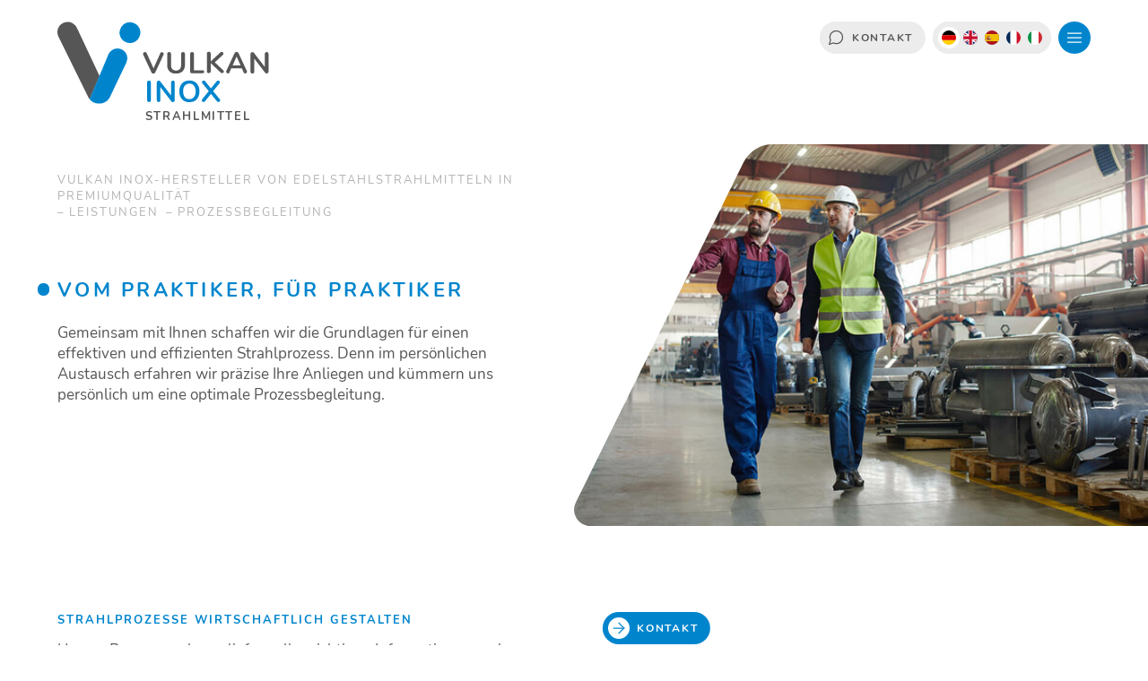

--- FILE ---
content_type: text/html; charset=UTF-8
request_url: https://www.vulkan-inox.de/leistungen/prozessbegleitung
body_size: 4768
content:
<!DOCTYPE html>

<html lang="de">

<head>

  <meta charset="utf-8">
      <meta name="robots" content="index, follow">
  
      <link rel="canonical" href="https://www.vulkan-inox.de/leistungen/prozessbegleitung">
  
  <meta name="viewport" content="width=device-width, minimum-scale=1, initial-scale=1, shrink-to-fit=no">

      <title>Prozessbegleitung – VULKAN INOX-Hersteller von Edelstahlstrahlmitteln in Premiumqualit&auml;t</title>
  
      <meta name="description" content="Hochwertige Strahlmittel aus Edelstahl vom Hersteller &ndash; weltweit geliefert. F&uuml;r industrielle und dekorative Anwendungen. Nachhaltig, effizient, zuverl&auml;ssig. Technischer Support und pers&ouml;nliche Beratung.">
  
  <meta name="author" content="VULKAN INOX GmbH">

  <link rel="shortcut icon" href="https://www.vulkan-inox.de/assets/images/favicon.png">
  <link rel="apple-touch-icon-precomposed" href="https://www.vulkan-inox.de/assets/images/appicon.png">
      <link rel="alternate"  hreflang="de" href="https://www.vulkan-inox.de/leistungen/prozessbegleitung">
      <link rel="alternate"  hreflang="en" href="https://www.vulkan-inox.de/en/services/process-support">
      <link rel="alternate"  hreflang="es" href="https://www.vulkan-inox.de/es/leistungen/prozessbegleitung">
      <link rel="alternate"  hreflang="fr" href="https://www.vulkan-inox.de/fr/leistungen/prozessbegleitung">
      <link rel="alternate"  hreflang="it" href="https://www.vulkan-inox.de/it/servizi/supporto-al-processo">
  
  <meta name="format-detection" content="telephone=no">

    <link rel="stylesheet" href="/assets/app.bundle.css">

  <meta name="google-site-verification" content="FcXPdp8bCZOkcXUbo_CMoLoCUxk0VLtNWhER82Xum9I" />

    <!-- Google tag (gtag.js) -->
<script type="text/plain" data-category="measurement" async src="https://www.googletagmanager.com/gtag/js?id=G-R5L8QVL5GH"></script>
<script type="text/plain" data-category="measurement">
  window.dataLayer = window.dataLayer || [];
  function gtag(){dataLayer.push(arguments);}
  gtag('js', new Date());

  gtag('config', 'G-R5L8QVL5GH');
</script>
  </head>

<body class="site" id="site">

    
  <header class="navbar js-headroom">
  <div class="navbar__logo">
    <a class="logo" href="https://www.vulkan-inox.de" title="Die Startseite anzeigen">
  <img class="logo__icon" src="https://www.vulkan-inox.de/assets/images/logo.svg" alt="VULKAN INOX-Hersteller von Edelstahlstrahlmitteln in Premiumqualität">
  <span class="logo__subtitle">
    Strahlmittel  </span>
</a>
  </div>
  <div class="navbar__controls">
          <div class="button">
        <a class="button__clickarea" href="https://www.vulkan-inox.de/unternehmen/ansprechpartner" title="Öffne die Seite Kontakt">
          Kontakt        </a>
        <span class="button__icon">
          <span class="icon icon--small">
            <svg xmlns="http://www.w3.org/2000/svg" width="24" height="24" viewBox="0 0 24 24" fill="none" stroke="currentColor" stroke-width="2" stroke-linecap="round" stroke-linejoin="round"><path d="M21 11.5a8.38 8.38 0 0 1-.9 3.8 8.5 8.5 0 0 1-7.6 4.7 8.38 8.38 0 0 1-3.8-.9L3 21l1.9-5.7a8.38 8.38 0 0 1-.9-3.8 8.5 8.5 0 0 1 4.7-7.6 8.38 8.38 0 0 1 3.8-.9h.5a8.48 8.48 0 0 1 8 8v.5z"></path></svg>
          </span>
        </span>
        <span class="button__text is-hidden-on-small">
          Kontakt        </span>
      </div>
          <nav class="languages-switch">
                            <span class="languages-switch__item languages-switch__item--active">
            <span class="languages-switch__flag languages-switch__flag--de">
              Deutsch            </span>
          </span>
                                <a class="languages-switch__item" rel="alternate" href="https://www.vulkan-inox.de/en/services/process-support" hreflang="en" title="English">
          <span class="languages-switch__flag languages-switch__flag--en">
            English          </span>
        </a>
                        <a class="languages-switch__item" rel="alternate" href="https://www.vulkan-inox.de/es/leistungen/prozessbegleitung" hreflang="es" title="Español">
          <span class="languages-switch__flag languages-switch__flag--es">
            Español          </span>
        </a>
                        <a class="languages-switch__item" rel="alternate" href="https://www.vulkan-inox.de/fr/leistungen/prozessbegleitung" hreflang="fr" title="Français">
          <span class="languages-switch__flag languages-switch__flag--fr">
            Français          </span>
        </a>
                        <a class="languages-switch__item" rel="alternate" href="https://www.vulkan-inox.de/it/servizi/supporto-al-processo" hreflang="it" title="Italien">
          <span class="languages-switch__flag languages-switch__flag--it">
            Italien          </span>
        </a>
              <div class="languages-switch__background"></div>
  </nav>
    <div class="toggle">
  <button class="toggle__button toggle__button--open js-toggle-menu" title="Öffne das Hauptmenü">
    <span class="icon icon--small">
      <svg xmlns="http://www.w3.org/2000/svg" width="24" height="24" viewBox="0 0 24 24" fill="none" stroke="currentColor" stroke-width="1" stroke-linecap="round" stroke-linejoin="round"><line x1="3" y1="12" x2="21" y2="12"></line><line x1="3" y1="6" x2="21" y2="6"></line><line x1="3" y1="18" x2="21" y2="18"></line></svg>
    </span>
  </button>
  <button class="toggle__button toggle__button--close js-toggle-menu" title="Schließe das Hauptmenü">
    <span class="icon icon--small">
      <svg xmlns="http://www.w3.org/2000/svg" width="24" height="24" viewBox="0 0 24 24" fill="none" stroke="currentColor" stroke-width="2" stroke-linecap="round" stroke-linejoin="round"><line x1="18" y1="6" x2="6" y2="18"></line><line x1="6" y1="6" x2="18" y2="18"></line></svg>
    </span>
  </button>
  <span class="toggle__clickarea"></span>
</div>
  </div>
</header>
<nav class="menu has-dark-background" id="menu">
  <div class="menu__container">
    <div class="menu__pagelist">
        <ul class="pagelist">
          <li class="pagelist__item">
        <a class="pagelist__link" href="https://www.vulkan-inox.de/produkte" title="Öffne die Seite Produkte">
          Produkte        </a>
                  <ul class="pagelist__subitems">
                          <li class="pagelist__subitems__item">
                <a class="pagelist__sublink" href="https://www.vulkan-inox.de/produkte/chronital" title="Öffne die Seite CHRONITAL">
                  CHRONITAL                </a>
              </li>
                          <li class="pagelist__subitems__item">
                <a class="pagelist__sublink" href="https://www.vulkan-inox.de/produkte/grittal-gh" title="Öffne die Seite GRITTAL GH">
                  GRITTAL GH                </a>
              </li>
                          <li class="pagelist__subitems__item">
                <a class="pagelist__sublink" href="https://www.vulkan-inox.de/produkte/grittal-gm" title="Öffne die Seite GRITTAL GM">
                  GRITTAL GM                </a>
              </li>
                          <li class="pagelist__subitems__item">
                <a class="pagelist__sublink" href="https://www.vulkan-inox.de/produkte/final" title="Öffne die Seite FINAL">
                  FINAL                </a>
              </li>
                      </ul>
              </li>
          <li class="pagelist__item">
        <a class="pagelist__link is-active" href="https://www.vulkan-inox.de/leistungen" title="Öffne die Seite Leistungen">
          Leistungen        </a>
                  <ul class="pagelist__subitems">
                          <li class="pagelist__subitems__item">
                <a class="pagelist__sublink is-active" href="https://www.vulkan-inox.de/leistungen/prozessbegleitung" title="Öffne die Seite Prozessbegleitung">
                  Prozessbegleitung                </a>
              </li>
                          <li class="pagelist__subitems__item">
                <a class="pagelist__sublink" href="https://www.vulkan-inox.de/leistungen/beratung" title="Öffne die Seite Beratung">
                  Beratung                </a>
              </li>
                          <li class="pagelist__subitems__item">
                <a class="pagelist__sublink" href="https://www.vulkan-inox.de/leistungen/testzentrum" title="Öffne die Seite Testzentrum">
                  Testzentrum                </a>
              </li>
                      </ul>
              </li>
          <li class="pagelist__item">
        <a class="pagelist__link" href="https://www.vulkan-inox.de/anwendung" title="Öffne die Seite Anwendungen">
          Anwendungen        </a>
                  <ul class="pagelist__subitems">
                          <li class="pagelist__subitems__item">
                <a class="pagelist__sublink" href="https://www.vulkan-inox.de/anwendung/metallbearbeitung" title="Öffne die Seite Metallbearbeitung">
                  Metallbearbeitung                </a>
              </li>
                          <li class="pagelist__subitems__item">
                <a class="pagelist__sublink" href="https://www.vulkan-inox.de/anwendung/oberflaechenvorbereitung" title="Öffne die Seite Korrosionsschutz">
                  Korrosionsschutz                </a>
              </li>
                          <li class="pagelist__subitems__item">
                <a class="pagelist__sublink" href="https://www.vulkan-inox.de/anwendung/steinveredelung" title="Öffne die Seite Steinveredelung">
                  Steinveredelung                </a>
              </li>
                          <li class="pagelist__subitems__item">
                <a class="pagelist__sublink" href="https://www.vulkan-inox.de/anwendung/design" title="Öffne die Seite Design">
                  Design                </a>
              </li>
                          <li class="pagelist__subitems__item">
                <a class="pagelist__sublink" href="https://www.vulkan-inox.de/anwendung/metallguss" title="Öffne die Seite Metallguss">
                  Metallguss                </a>
              </li>
                      </ul>
              </li>
          <li class="pagelist__item">
        <a class="pagelist__link" href="https://www.vulkan-inox.de/herstellung" title="Öffne die Seite Herstellung">
          Herstellung        </a>
                  <ul class="pagelist__subitems">
                          <li class="pagelist__subitems__item">
                <a class="pagelist__sublink" href="https://www.vulkan-inox.de/herstellung/produktion" title="Öffne die Seite Produktion">
                  Produktion                </a>
              </li>
                          <li class="pagelist__subitems__item">
                <a class="pagelist__sublink" href="https://www.vulkan-inox.de/herstellung/qualitaetssicherung" title="Öffne die Seite Qualit&auml;tssicherung">
                  Qualitätssicherung                </a>
              </li>
                      </ul>
              </li>
          <li class="pagelist__item">
        <a class="pagelist__link" href="https://www.vulkan-inox.de/unternehmen" title="Öffne die Seite Unternehmen">
          Unternehmen        </a>
                  <ul class="pagelist__subitems">
                          <li class="pagelist__subitems__item">
                <a class="pagelist__sublink" href="https://www.vulkan-inox.de/unternehmen/ueber-uns" title="Öffne die Seite &Uuml;ber uns">
                  Über uns                </a>
              </li>
                          <li class="pagelist__subitems__item">
                <a class="pagelist__sublink" href="https://www.vulkan-inox.de/unternehmen/karriere" title="Öffne die Seite Karriere">
                  Karriere                </a>
              </li>
                          <li class="pagelist__subitems__item">
                <a class="pagelist__sublink" href="https://www.vulkan-inox.de/unternehmen/ansprechpartner" title="Öffne die Seite Kontakt">
                  Kontakt                </a>
              </li>
                          <li class="pagelist__subitems__item">
                <a class="pagelist__sublink" href="https://www.vulkan-inox.de/unternehmen/downloads" title="Öffne die Seite Downloads">
                  Downloads                </a>
              </li>
                          <li class="pagelist__subitems__item">
                <a class="pagelist__sublink" href="https://www.vulkan-inox.de/unternehmen/news" title="Öffne die Seite News">
                  News                </a>
              </li>
                          <li class="pagelist__subitems__item">
                <a class="pagelist__sublink" href="https://www.vulkan-inox.de/unternehmen/events" title="Öffne die Seite Veranstaltungen">
                  Veranstaltungen                </a>
              </li>
                      </ul>
              </li>
          <li class="pagelist__item">
        <a class="pagelist__link" href="https://www.vulkan-inox.de/verantwortung" title="Öffne die Seite Verantwortung">
          Verantwortung        </a>
                  <ul class="pagelist__subitems">
                          <li class="pagelist__subitems__item">
                <a class="pagelist__sublink" href="https://www.vulkan-inox.de/verantwortung/nachhaltigkeit" title="Öffne die Seite Nachhaltigkeit">
                  Nachhaltigkeit                </a>
              </li>
                          <li class="pagelist__subitems__item">
                <a class="pagelist__sublink" href="https://www.vulkan-inox.de/verantwortung/mensch" title="Öffne die Seite Mensch">
                  Mensch                </a>
              </li>
                          <li class="pagelist__subitems__item">
                <a class="pagelist__sublink" href="https://www.vulkan-inox.de/verantwortung/corporate-governance" title="Öffne die Seite F&uuml;hrung">
                  Führung                </a>
              </li>
                          <li class="pagelist__subitems__item">
                <a class="pagelist__sublink" href="https://www.vulkan-inox.de/verantwortung/hinweisgebersystem" title="Öffne die Seite Hinweisgebersystem">
                  Hinweisgebersystem                </a>
              </li>
                      </ul>
              </li>
          <li class="pagelist__item">
        <a class="pagelist__link" href="https://www.vulkan-inox.de/sweepen-sweepstrahlen" title="Öffne die Seite SWEEPEN / SWEEP-STRAHLEN">
          SWEEPEN / SWEEP-STRAHLEN        </a>
              </li>
          <li class="pagelist__item">
        <a class="pagelist__link" href="https://www.vulkan-inox.de/edelstahl-strahlmittel-als-alternative-zu-korund" title="Öffne die Seite Edelstahl Strahlmittel als Alternative zu Korund">
          Edelstahl Strahlmittel als Alternative zu Korund        </a>
              </li>
          <li class="pagelist__item">
        <a class="pagelist__link" href="https://www.vulkan-inox.de/edelstahl-strahlmittel-vergleich-zu-glasperle" title="Öffne die Seite &bdquo;FINAL Edelstahl-Strahlmittel &ndash; Die wirtschaftliche Alternative zu Glasperlen | Vulkan INOX">
          „FINAL Edelstahl-Strahlmittel – Die wirtschaftliche Alternative zu Glasperlen | Vulkan INOX        </a>
              </li>
          <li class="pagelist__item">
        <a class="pagelist__link" href="https://www.vulkan-inox.de/wissen" title="Öffne die Seite Wissen">
          Wissen        </a>
                  <ul class="pagelist__subitems">
                          <li class="pagelist__subitems__item">
                <a class="pagelist__sublink" href="https://www.vulkan-inox.de/wissen/strahlmittel" title="Öffne die Seite Strahlmittel">
                  Strahlmittel                </a>
              </li>
                      </ul>
              </li>
      </ul>
    </div>
    <div class="menu__info">
              <div class="menu__info__contact">
                      <p>
              <strong>Sprechen Sie mit unseren Strahlmittel-Experten.</strong>
            </p>
                            </div>
            <div class="menu__info__meta">
        <ul class="metalinks">
      <li class="metalinks__item">
      <a class="metalinks__link" href="https://www.vulkan-inox.de/impressum" title="Öffne die Seite Impressum">
        Impressum      </a>
    </li>
      <li class="metalinks__item">
      <a class="metalinks__link" href="https://www.vulkan-inox.de/datenschutz" title="Öffne die Seite Datenschutz">
        Datenschutz      </a>
    </li>
      <li class="metalinks__item">
      <a class="metalinks__link" href="https://www.vulkan-inox.de/unternehmen/downloads" title="Öffne die Seite Downloads">
        Downloads      </a>
    </li>
    <li class="metalinks__item">
    <a class="metalinks__link js-cookie-settings" data-cc="show-preferencesModal"  title="Cookie Einstellungen öffnen">
      Cookies    </a>
  </li>
</ul>
      </div>
    </div>
  </div>
      <div class="menu__background" style="background-image: url('https://www.vulkan-inox.de/media/site/aa85c98716-1742463295/druckluftstrahlen-mit-final_960x600-1440x1280-crop-q90.jpg');"></div>
  </nav>
    <link href="https://www.vulkan-inox.de/media/plugins/zephir/cookieconsent/index.css" rel="stylesheet">
  <div class="site__content">
    <main class="site__content__main" id="main">
<header class="title">
  <div class="title__content">
    <div class="title__content__breadcrumb">
      <nav class="breadcrumb">
      <span class="breadcrumb__item">
              <a class="breadcrumb__link" href="https://www.vulkan-inox.de" title="Die Startseite anzeigen">
          VULKAN INOX-Hersteller von Edelstahlstrahlmitteln in Premiumqualität        </a>
          </span>
      <span class="breadcrumb__item">
              <a class="breadcrumb__link" href="https://www.vulkan-inox.de/leistungen" title="Öffne die Seite Leistungen">
          Leistungen        </a>
          </span>
      <span class="breadcrumb__item">
              <span class="breadcrumb__text">
          Prozessbegleitung        </span>
          </span>
  </nav>
    </div>
    <div class="title__content__text">
      <h1>Vom Praktiker, für Praktiker</h1>
                      <p>Gemeinsam mit Ihnen schaffen wir die Grundlagen für einen effektiven und effizienten Strahlprozess. Denn im persönlichen Austausch erfahren wir präzise Ihre Anliegen und kümmern uns persönlich um eine optimale Prozessbegleitung.</p>
                </div>
  </div>
      <div class="title__image" style="background-image: url('https://www.vulkan-inox.de/media/pages/leistungen/prozessbegleitung/8e4768bf1d-1742463295/prozessbegleitung_279786530-1024x640-640x400-crop-q90.jpg');"></div>
  </header>
  <section class="layout" id="4911f4af-1ca6-4508-bd6b-0fda6889e897">
    <div class="layout__container">
                      <div class="layout__column                      layout__column--medium has-medium-content
                  ">
                        <h2>
    Strahlprozesse wirtschaftlich gestalten  </h2>
                      <p>Unsere Prozessanalysen liefern alle wichtigen Informationen und helfen Ihnen, dass Strahlen sicher und wirtschaftlich auszuführen. Wir messen und prüfen alle leistungsrelevanten Faktoren und gleichen sie mit unserem Wissen aus über 30 Jahren Strahltechnik ab. Hieraus erhalten Sie eine kompetente und objektive Einordnung zum Verfahrensstand verbunden mit konkreten Handlungsempfehlungen.</p>                        <h2>
    Kurz. Gleichbleibend. Verschleiẞarm - Ihr Leistungspotential  </h2>
                      <p>Wir bewerten den Zustand der Strahlmittel hinsichtlich ihres Verschleiß- und Verschmutzungsgrades sowie nach ihrem Leistungspotential. Denn perfekt ausbalancierte und saubere Betriebsgemische ermöglichen kurze Strahlzeiten, gleichbleibende Ergebnisse und einen verschleißarmen Strahlbetrieb.&nbsp;</p>                        <h2>
    Einsparpotentiale erkennen und nutzen  </h2>
                      <p>Wir minimieren so den Strahlmittel- und Energieverbrauch, verlängern die Standzeiten der Verschleißteile und reduzieren Ihren Aufwand für Wartungen und Reparaturen. Auf diese Weise werden ungeplante Maschinenstillständen vermieden, Verschwendungen beseitigt, Einsparpotentiale gehoben und neue Kapazitäten geschaffen. So profitieren Sie von einer hohen Prozesskonstanz, von störungsfreien Abläufen und minimalen Stückkosten.&nbsp;</p>                  </div>
                      <div class="layout__column                      layout__column--medium has-medium-content
                  ">
                        <div class="buttons">
          <div class="buttons__item">
                  <div class="button button--secondary">
            <a class="button__clickarea" href="https://www.vulkan-inox.de/unternehmen/ansprechpartner" title="">
              KONTAKT            </a>
            <span class="button__icon">
              <span class="icon icon--small">
                <svg xmlns="http://www.w3.org/2000/svg" width="24" height="24" viewBox="0 0 24 24" fill="none" stroke="currentColor" stroke-width="2" stroke-linecap="round" stroke-linejoin="round"><line x1="5" y1="12" x2="19" y2="12"></line><polyline points="12 5 19 12 12 19"></polyline></svg>
              </span>
            </span>
            <span class="button__text">
              KONTAKT            </span>
          </div>
              </div>
      </div>
                        <hr class="has-default-offset">
                        <hr class="has-default-offset">
                        <hr class="has-default-offset">
                        <hr class="has-default-offset">
                        <hr class="has-default-offset">
                        <hr class="has-default-offset">
                        <hr class="has-default-offset">
                        <hr class="has-default-offset">
                        <hr class="has-default-offset">
                        <hr class="has-default-offset">
                  </div>
          </div>
  </section>
      

      <footer class="footer has-dark-background" id="footer">
  <div class="footer__badge">
    <a class="badge" href="https://www.vulkan-inox.de" title="Die Startseite anzeigen">
  <img loading="lazy" class="badge__icon" src="https://www.vulkan-inox.de/assets/images/logo-badge.svg" alt="VULKAN INOX-Hersteller von Edelstahlstrahlmitteln in Premiumqualität">
  <span class="badge__subtitle">
    Strahlmittel  </span>
</a>
  </div>
  <div class="footer__info">
    <p>VULKAN INOX GmbH</p><p>Gottwaldstraße 21</p><p>45525 Hattingen</p><p>Deutschland</p><p><a href="tel:+49232456160">+49 2324 5616-0</a></p><p><a href="mailto:info@vulkan-inox.de">info@vulkan-inox.de</a></p><p><a href="https://www.vulkan-inox.de">www.vulkan-inox.de</a></p>  </div>
  <div class="footer__contact">
    <p>
      <strong>Höchstleistungen beginnen<br />
oft mit einem guten Gespräch.</strong>
    </p>
          <div class="buttons__item">
        <div class="button">
          <a class="button__clickarea" href="https://www.vulkan-inox.de/unternehmen/ansprechpartner" title="Öffne die Seite Kontakt">
            Kontakt          </a>
          <span class="button__icon">
            <span class="icon icon--small">
              <svg xmlns="http://www.w3.org/2000/svg" width="24" height="24" viewBox="0 0 24 24" fill="none" stroke="currentColor" stroke-width="2" stroke-linecap="round" stroke-linejoin="round"><path d="M21 11.5a8.38 8.38 0 0 1-.9 3.8 8.5 8.5 0 0 1-7.6 4.7 8.38 8.38 0 0 1-3.8-.9L3 21l1.9-5.7a8.38 8.38 0 0 1-.9-3.8 8.5 8.5 0 0 1 4.7-7.6 8.38 8.38 0 0 1 3.8-.9h.5a8.48 8.48 0 0 1 8 8v.5z"></path></svg>
            </span>
          </span>
          <span class="button__text">
            Kontakt          </span>
        </div>
      </div>
      </div>
  <nav class="footer__meta">
    <ul class="metalinks">
      <li class="metalinks__item">
      <a class="metalinks__link" href="https://www.vulkan-inox.de/impressum" title="Öffne die Seite Impressum">
        Impressum      </a>
    </li>
      <li class="metalinks__item">
      <a class="metalinks__link" href="https://www.vulkan-inox.de/datenschutz" title="Öffne die Seite Datenschutz">
        Datenschutz      </a>
    </li>
      <li class="metalinks__item">
      <a class="metalinks__link" href="https://www.vulkan-inox.de/unternehmen/downloads" title="Öffne die Seite Downloads">
        Downloads      </a>
    </li>
    <li class="metalinks__item">
    <a class="metalinks__link js-cookie-settings" data-cc="show-preferencesModal"  title="Cookie Einstellungen öffnen">
      Cookies    </a>
  </li>
</ul>
  </nav>
</footer>

      </div>

          <script defer src="https://www.vulkan-inox.de/media/plugins/zephir/cookieconsent/index.js"></script>
<script defer src="https://www.vulkan-inox.de/cookieconsent.js"></script>
      <script defer src="https://www.vulkan-inox.de/assets/app.bundle.js"></script>     

      </body>

      </html>


--- FILE ---
content_type: text/css
request_url: https://www.vulkan-inox.de/assets/app.bundle.css
body_size: 5709
content:
*,:after,:before{-webkit-appearance:none;-moz-appearance:none;appearance:none;background-position:50%;background-repeat:no-repeat;border:0;box-sizing:border-box;font:inherit;-moz-osx-font-smoothing:grayscale;-webkit-font-smoothing:antialiased;margin:0;padding:0;position:relative;scroll-behavior:smooth;text-decoration:none;-webkit-text-size-adjust:100%;-moz-text-size-adjust:100%;-ms-text-size-adjust:100%;text-size-adjust:100%;vertical-align:baseline}html{font-size:87.5%;scroll-padding:7rem 0 0}@media only screen and (min-width:64em){html{scroll-padding:6rem 0 0}}@media only screen and (min-width:22em){html{font-size:93.75%}}@media only screen and (min-width:24em){html{font-size:100%}}@media screen and (min-width:88em){html{font-size:102.5%}}@media screen and (min-width:96em){html{font-size:105%}}@media screen and (min-width:104em){html{font-size:107.5%}}@media screen and (min-width:112em){html{font-size:110%}}@media screen and (min-width:120em){html{font-size:112.5%}}@media screen and (min-width:128em){html{font-size:115%}}@media screen and (min-width:136em){html{font-size:117.5%}}@media screen and (min-width:144em){html{font-size:120%}}@media screen and (min-width:152em){html{font-size:122.5%}}@media screen and (min-width:160em){html{font-size:125%}}@font-face{font-family:Nunito;font-style:normal;font-weight:400;src:url(/assets/fonts/Nunito400.woff2) format("woff2"),url(/assets/fonts/Nunito400.woff) format("woff")}@font-face{font-family:Nunito;font-style:italic;font-weight:400;src:url(/assets/fonts/Nunito400i.woff2) format("woff2"),url(/assets/fonts/Nunito400i.woff) format("woff")}@font-face{font-family:Nunito;font-style:normal;font-weight:700;src:url(/assets/fonts/Nunito700.woff2) format("woff2"),url(/assets/fonts/Nunito700.woff) format("woff")}@font-face{font-family:Nunito;font-style:italic;font-weight:700;src:url(/assets/fonts/Nunito700i.woff2) format("woff2"),url(/assets/fonts/Nunito700i.woff) format("woff")}.button{align-items:center;display:inline-flex;height:2.25rem;padding:.375rem}.button__icon{align-items:center;color:#565656;display:flex;height:1.5rem;justify-content:center;pointer-events:none;width:1.5rem;z-index:2}.button--secondary .button__icon{background-color:#fff;border-radius:50%;color:#0085cd}.button__text{color:#565656;font-size:.75rem;font-weight:700;letter-spacing:.25ch;line-height:1;margin:0 .5rem 0 .375rem;pointer-events:none;text-transform:uppercase;white-space:nowrap;z-index:2}.button__text.is-hidden-on-small{display:none}@media only screen and (min-width:40em){.button__text.is-hidden-on-small{display:block}}.button--secondary .button__text{color:#fff;margin-left:.5rem}.button__clickarea{-webkit-appearance:none;-moz-appearance:none;appearance:none;background-color:#ececec;border-radius:1.125rem;cursor:pointer;display:block;height:100%;left:50%;outline:none;position:absolute;text-indent:-999rem;top:50%;transform:translate(-50%,-50%);transition:all .2s ease-out;width:100%;z-index:1}.button__clickarea:focus,.button__clickarea:hover{border-radius:1.375rem;height:calc(100% + .5rem);width:calc(100% + .5rem)}.button--secondary .button__clickarea{background-color:#0085cd}.contact{align-items:center;color:#0085cd;display:flex;flex-flow:row nowrap;width:100%}.contact strong{color:#565656}.has-dark-background .contact strong{color:#fff}.contact a{border-bottom:.0625rem solid rgba(86,86,86,0);color:#565656;transition:border .2s ease-out}.contact a:hover{border-color:#0085cd}.has-dark-background .contact a{color:#fff}.contact--cardlet{background-color:#ececec;border-radius:4.5rem;padding:.5rem}@media only screen and (min-width:40em){.contact--cardlet{border-radius:3.5rem}}.has-dark-background .contact--cardlet{background-color:#565656}.contact__image{align-items:center;align-self:flex-start;background-color:#ececec;border-radius:50%;color:#0085cd;display:flex;flex:0 0 auto;height:4rem;justify-content:center;overflow:hidden;width:4rem}@media only screen and (min-width:40em){.contact__image{height:6rem;width:6rem}}.contact--cardlet .contact__image{background-color:#fff;height:4rem;width:4rem}@media only screen and (min-width:40em){.contact--cardlet .contact__image{height:6rem;width:6rem}}.contact__info{margin-bottom:auto;margin-left:1rem;width:100%}.contact__info__contacts{margin-top:.25rem}hr{border-top:.0625rem solid hsla(0,0%,92.5%,0);width:100%}hr:first-child{margin-top:0}hr:last-child{margin-bottom:0}hr.has-line{border-color:#ececec}hr.has-default-offset{margin-bottom:1rem;margin-top:1rem}hr.has-default-offset.has-line,hr.has-large-offset{margin-bottom:2rem;margin-top:2rem}hr.has-large-offset:first-child{margin-top:0}hr.has-large-offset:last-child{margin-bottom:0}hr.has-large-offset.has-line{margin-bottom:4rem;margin-top:4rem}.icon{flex:0 0 auto;height:1.5rem;width:1.5rem}.icon svg{height:100%;stroke-width:.09375rem;width:100%}.icon--tiny{height:.75rem;width:.75rem}.icon--small{height:1.25rem;width:1.25rem}.icon--large{height:3.75rem;width:3.75rem}.icon--large svg{stroke-width:.046875rem}img{display:block;height:auto;width:100%}.languages-switch{background-color:#ececec;border-radius:1.125rem;display:flex;height:2.25rem;padding:.375rem}.languages-switch__item{align-items:center;border-radius:50%;display:flex;height:1.5rem;justify-content:center;outline:none;padding:.25rem;width:1.5rem;z-index:2}.languages-switch__item--active{background-color:#fff}.languages-switch__flag{background-size:cover;border-radius:50%;height:100%;text-indent:-999rem;width:100%}.languages-switch__flag--de{background-image:url(/assets/images/de.svg)}.languages-switch__flag--en{background-image:url(/assets/images/en.svg)}.languages-switch__flag--fr{background-image:url(/assets/images/fr.svg)}.languages-switch__flag--es{background-image:url(/assets/images/es.svg)}.languages-switch__flag--it{background-image:url(/assets/images/it.svg)}.languages-switch__background{-webkit-appearance:none;-moz-appearance:none;appearance:none;background-color:#ececec;border-radius:1.125rem;display:block;height:100%;left:50%;outline:none;position:absolute;top:50%;transform:translate(-50%,-50%);transition:all .2s ease-out;width:100%;z-index:1}:focus~.languages-switch__background,:hover~.languages-switch__background{border-radius:1.375rem;height:calc(100% + .5rem);width:calc(100% + .5rem)}.list{margin-bottom:1rem;margin-top:1rem;width:100%}.list:first-child{margin-top:0}.list:last-child{margin-bottom:0}.list ol,.list ul{counter-reset:li;list-style-type:none}.list ol li,.list ul li{margin-top:.5rem;padding-left:1.25rem}.list ol li:first-child,.list ul li:first-child{margin-top:0}.list ol li:last-child,.list ul li:last-child{margin-bottom:0}@media only screen and (min-width:64em){.list ol li,.list ul li{font-size:1.0625rem}}.list ol .has-small-content li,.list ul .has-small-content li{font-size:.9375rem}.list ol li:before,.list ul li:before{color:#0085cd;counter-increment:li;font-weight:700;left:0;position:absolute;top:0;width:1rem}.list ol a,.list ul a{border-bottom:.0625rem solid #0085cd;color:#565656;transition:border .2s ease-out,color .2s ease-out}.list ol a:hover,.list ul a:hover{color:#0085cd}.has-dark-background .list ol a,.has-dark-background .list ul a{border-color:hsla(0,0%,100%,.25);color:#fff}.has-dark-background .list ol a:hover,.has-dark-background .list ul a:hover{border-color:#fff;color:#fff}.list ul li:before{content:"•"}.list ol li:before{content:counter(li,decimal)}.media{border-radius:2rem;margin-bottom:2rem;margin-top:2rem;width:100%}.media:first-child{margin-top:0}.media:last-child{margin-bottom:0}.media video{display:block;height:auto;width:100%}.media figcaption{margin-top:1rem}.media figcaption a{border-bottom:.0625rem solid #0085cd;color:#565656;transition:border .2s ease-out,color .2s ease-out}.media figcaption a:hover{color:#0085cd}.has-dark-background .media figcaption a{border-color:hsla(0,0%,100%,.25);color:#fff}.has-dark-background .media figcaption a:hover{border-color:#fff;color:#fff}.media__image{border-radius:2rem;display:block;overflow:hidden}.media__image.is-circle{border-radius:50%}.media__image.has-mask-left,.media__image.has-mask-right{border-radius:0;-webkit-mask-repeat:no-repeat;mask-repeat:no-repeat;-webkit-mask-size:cover;mask-size:cover}.media__image.has-mask-left{-webkit-mask-image:url(/assets/images/mask-right.svg);mask-image:url(/assets/images/mask-right.svg);-webkit-mask-position:center left;mask-position:center left}.media__image.has-mask-right{-webkit-mask-image:url(/assets/images/mask-left.svg);mask-image:url(/assets/images/mask-left.svg);-webkit-mask-position:center right;mask-position:center right}.media__image img{transition:transform .4s ease-out}.media__image:hover img{transform:scale(1.1)}.media__embed{height:0;overflow:hidden;padding-top:56.25%;width:100%}.media__embed__declined{align-items:center;display:flex;height:100%;justify-content:center;left:0;padding:2rem;top:0;width:100%;background-color:#d3d3d3;border-radius:10px}.media__embed iframe{height:100%;left:0;position:absolute;top:0;width:100%}.toggle{height:2.25rem;width:2.25rem;border-radius:50%}.toggle__button{align-items:center;background:none;color:#fff;cursor:pointer;display:flex;height:100%;justify-content:center;left:0;outline:none;position:absolute;top:0;transition:all .2s ease-out;width:100%;z-index:2}.toggle__button:focus,.toggle__button:hover{outline:none}.toggle__button--close{opacity:0;transform:rotate(-90deg);visibility:hidden}.js-menu-is-active .toggle__button--open{opacity:0;transform:rotate(90deg);visibility:hidden}.js-menu-is-active .toggle__button--close{opacity:1;transform:rotate(0);visibility:visible}.toggle__clickarea{-webkit-appearance:none;-moz-appearance:none;appearance:none;background-color:#0085cd;border-radius:1.125rem;display:block;height:100%;left:50%;outline:none;position:absolute;text-indent:-999rem;top:50%;transform:translate(-50%,-50%);transition:all .2s ease-out;width:100%;z-index:1}:focus~.toggle__clickarea,:hover~.toggle__clickarea{border-radius:1.375rem;height:calc(100% + .5rem);width:calc(100% + .5rem)}body{color:#565656;font-family:Nunito,sans-serif;font-size:.8125rem;font-weight:400;line-height:1.4}body .has-dark-background{color:#fff}.strong,b,strong{font-weight:700}em,i{font-style:italic}u{text-decoration:underline}s{text-decoration:line-through}code{font-family:monospace}.h1,h1{color:#0085cd;font-size:1.125rem;font-weight:700;letter-spacing:.25ch;line-height:1.3125;margin-bottom:1em;margin-top:4rem;max-width:48rem;padding-left:1em;text-transform:uppercase}.h1:first-child,h1:first-child{margin-top:0}.h1:last-child,h1:last-child{margin-bottom:0}@media only screen and (min-width:40em){.h1,h1{font-size:1.375rem;padding-left:0}}.h1:before,h1:before{background-color:#0085cd;border-radius:50%;content:"";height:.6125em;left:0;position:absolute;top:.275em;width:.6125em}@media only screen and (min-width:40em){.h1:before,h1:before{left:-1em}}.h2,h2{color:#0085cd;font-size:.8125rem;font-weight:700;letter-spacing:.25ch;margin-bottom:1em;margin-top:4rem;max-width:48rem;text-transform:uppercase}.h2:first-child,h2:first-child{margin-top:0}.h2:last-child,h2:last-child{margin-bottom:0}.h2 a,h2 a{color:#0085cd}.h3,.h4,.h5,.h6,h3,h4,h5,h6{color:#0085cd;font-size:.8125rem;font-weight:700;margin-bottom:.5em;margin-top:0;max-width:48rem;text-transform:uppercase}.h3:first-child,.h4:first-child,.h5:first-child,.h6:first-child,h3:first-child,h4:first-child,h5:first-child,h6:first-child{margin-top:0}.h3:last-child,.h4:last-child,.h5:last-child,.h6:last-child,h3:last-child,h4:last-child,h5:last-child,h6:last-child{margin-bottom:0}.h3 a,.h4 a,.h5 a,.h6 a,h3 a,h4 a,h5 a,h6 a{color:#0085cd}.p,p{font-size:.9375rem;margin-bottom:1em;max-width:48rem}.p,.p:first-child,p,p:first-child{margin-top:0}.p:last-child,p:last-child{margin-bottom:0}@media only screen and (min-width:40em){.p,p{font-size:1.0625rem}}.has-small-content .p,.has-small-content p{font-size:.8125rem}@media only screen and (min-width:40em){.has-small-content .p,.has-small-content p{font-size:.9375rem}}.p a,p a{border-bottom:.0625rem solid #0085cd;color:#565656;transition:border .2s ease-out,color .2s ease-out}.p a:hover,p a:hover{color:#0085cd}.has-dark-background .p a,.has-dark-background p a{border-color:hsla(0,0%,100%,.25);color:#fff}.has-dark-background .p a:hover,.has-dark-background p a:hover{border-color:#fff;color:#fff}.blockquote,blockquote{border-left:.0625rem solid #0085cd;color:#0085cd;display:flex;flex-flow:column nowrap;font-size:.9375rem;margin-bottom:2rem;margin-top:2rem;max-width:48rem;padding-left:1rem}.blockquote:first-child,blockquote:first-child{margin-top:0}.blockquote:last-child,blockquote:last-child{margin-bottom:0}@media only screen and (min-width:40em){.blockquote,blockquote{font-size:1.0625rem}}.has-small-content .blockquote,.has-small-content blockquote{font-size:.8125rem}@media only screen and (min-width:40em){.has-small-content .blockquote,.has-small-content blockquote{font-size:.9375rem}}.blockquote cite,blockquote cite{color:#b2b2b2;font-size:.8125rem;padding-top:1rem}.badge{align-items:center;display:flex;flex-flow:column nowrap;width:auto}.badge__icon{flex:0 0 auto;height:6rem;width:auto}@media only screen and (min-width:64em){.badge__icon{height:8rem}}.badge__subtitle{color:#fff;font-size:.625rem;font-weight:700;letter-spacing:.25ch;line-height:1;padding-top:.75rem;text-transform:uppercase;white-space:nowrap}@media only screen and (min-width:64em){.badge__subtitle{font-size:.75rem}}.breadcrumb{align-items:flex-start;display:flex;flex-flow:row wrap;width:100%}.breadcrumb__item{color:#b2b2b2}.breadcrumb__item:before{content:"– "}.breadcrumb__item:after{content:" "}.breadcrumb__item:first-child:before{content:""}.breadcrumb__link,.breadcrumb__text{color:#b2b2b2;letter-spacing:.25ch;text-transform:uppercase}.breadcrumb__link{transition:color .2s ease-out}.breadcrumb__link:focus,.breadcrumb__link:hover{color:#0085cd;outline:none}.buttons{display:flex;flex-flow:row wrap;margin-bottom:3rem;margin-top:2.5rem;width:100%}.buttons:first-child{margin-top:0}.buttons:last-child{margin-bottom:0}.buttons:first-child{margin-top:-.5rem}.buttons__item{margin-right:.5rem;margin-top:.5rem}.contacts{margin-bottom:2rem;margin-top:2rem;overflow:hidden;width:100%}.contacts:first-child{margin-top:0}.contacts:last-child{margin-bottom:0}.contacts__container{display:flex;flex-flow:row wrap;margin:-1rem -1.25vw;width:calc(100% + 2.5vw)}.contacts__item{display:flex;width:33.333%;min-width:28rem;padding:1rem 1.25vw}.cookie-modal{align-items:center;background-color:rgba(0,0,0,.875);bottom:0;display:flex;height:100vh;justify-content:center;left:0;padding:2rem;pointer-events:none;position:fixed;width:100vw;z-index:100}.cookie-modal--hidden{display:none}.cookie-modal__content{background-color:#fff;max-width:40rem;padding:2rem;pointer-events:auto}.cookie-modal__title{color:#0085cd;font-weight:700}.cookie-modal__text{margin-bottom:1rem}.cookie-modal__options{align-items:flex-start;display:flex;margin-top:1rem}.cookie-modal__option{align-items:center;cursor:pointer;display:inline-flex;flex-direction:row;justify-content:flex-start;margin-bottom:1rem;margin-right:2rem}.cookie-modal__checkbox{-webkit-appearance:none;-moz-appearance:none;appearance:none;border:.125rem solid #0085cd;border-radius:0;display:block;flex-shrink:0;height:1.5rem;outline:none;width:1.5rem}.cookie-modal__checkbox:checked{background-color:#0085cd}.cookie-modal__check{display:none}.cookie-modal__label{margin-left:.5rem}.cookie-modal__buttons{align-items:flex-start;display:flex;flex-flow:row wrap;margin-top:.5rem}.cookie-modal__button{border:.125rem solid #0085cd;color:#0085cd;display:block;font-weight:700;margin-right:.5rem;margin-top:.5rem;outline:none;padding:.5rem 1rem;white-space:nowrap}.cookie-modal__button.hide{display:none}.cookie-modal__button.primary{background-color:#0085cd;color:#fff}.downloads{margin-bottom:2rem;margin-top:2rem;width:100%}.downloads:first-child{margin-top:0}.downloads:last-child{margin-bottom:0}.downloads__item{align-items:center;display:flex;margin-top:1rem}.downloads__item:first-child{margin-top:0}.downloads__item:last-child{margin-bottom:0}.downloads__item__info{color:#0085cd;margin-left:1rem}.downloads__item strong{color:#0085cd}.downloads__item em{color:#565656;font-style:normal}.form-search{display:flex;margin-bottom:2rem;margin-top:2rem;width:100%}.form-search:first-child{margin-top:0}.form-search:last-child{margin-bottom:0}.form-search__text{-webkit-appearance:none;-moz-appearance:none;appearance:none;background:none;border-bottom:.0625rem solid #0085cd;color:#0085cd;font-size:1rem;font-weight:500;padding-right:3rem;width:100%;z-index:1}.form-search__text::-moz-placeholder{color:#b2b2b2;font-style:italic;font-weight:400;opacity:1}.form-search__text:-ms-input-placeholder{color:#b2b2b2;font-style:italic;font-weight:400;opacity:1}.form-search__text::-ms-input-placeholder{color:#b2b2b2;font-style:italic;font-weight:400;opacity:1}.form-search__text::placeholder{color:#b2b2b2;font-style:italic;font-weight:400;opacity:1}.form-search__text:focus{outline:none}.form-search__submit{margin-left:-3rem;max-width:12rem;z-index:2}.hero{display:flex;overflow:hidden;width:100vw}.hero__image{background-size:cover;height:100vw;-webkit-mask-repeat:no-repeat;mask-repeat:no-repeat;-webkit-mask-size:auto 100%;mask-size:auto 100%}@media only screen and (min-width:40em){.hero__image{height:66.666vw}}@media only screen and (min-width:64em){.hero__image{height:50vw}}@media only screen and (min-width:80em){.hero__image{height:33.333vw}}.hero__image:first-child{margin-left:-.75rem;margin-right:.75rem;-webkit-mask-image:url(/assets/images/mask-left.svg);mask-image:url(/assets/images/mask-left.svg);-webkit-mask-position:center right;mask-position:center right;width:90vw;z-index:2}@media only screen and (min-width:40em){.hero__image:first-child{width:85vw}}@media only screen and (min-width:64em){.hero__image:first-child{width:80vw}}@media only screen and (min-width:80em){.hero__image:first-child{width:75vw}}.hero__image:nth-child(2){margin-left:-44vw;-webkit-mask-image:url(/assets/images/mask-right.svg);mask-image:url(/assets/images/mask-right.svg);-webkit-mask-position:center left;mask-position:center left;width:54vw;z-index:1}@media only screen and (min-width:40em){.hero__image:nth-child(2){margin-left:-29.33304vw;width:44.33304vw}}@media only screen and (min-width:64em){.hero__image:nth-child(2){margin-left:-22vw;width:42vw}}@media only screen and (min-width:80em){.hero__image:nth-child(2){margin-left:-14.66652vw;width:39.66652vw}}.logo{align-items:flex-start;display:flex;flex-flow:column nowrap;height:100%}.logo__icon{flex:0 0 auto;height:calc(100% - 1.25rem);transition:height .4s ease-out;width:auto}.headroom--not-top .logo__icon,.headroom--unpinned .logo__icon,.js-menu-is-active .logo__icon{height:100%}.logo__subtitle{color:#565656;font-size:.625rem;font-weight:700;height:1.25rem;letter-spacing:.125em;line-height:1;padding-left:41.5%;padding-top:.5rem;text-transform:uppercase;transition:opacity .2s ease-out;white-space:nowrap}.headroom--not-top .logo__subtitle,.headroom--unpinned .logo__subtitle,.js-menu-is-active .logo__subtitle{opacity:0}@media only screen and (min-width:64em){.logo__subtitle{font-size:.8125rem}}.map{margin-bottom:4rem;margin-top:4rem;width:100%}.map:first-child{margin-top:0}.map:last-child{margin-bottom:0}.map__image{z-index:1}.map__poi{align-items:center;background-color:#565656;border-radius:50%;color:#fff;display:flex;flex-flow:column nowrap;height:3rem;justify-content:center;overflow:hidden;position:absolute;transform:translate(-50%,-50%);transition:background-color .2s ease-out;width:3rem;z-index:2}.map__poi:hover{background-color:#0085cd}@media only screen and (min-width:40em){.map__poi{height:4.25rem;padding:.25rem;width:4.25rem;height:5rem;width:5rem}}.map__poi--europe{left:50%;top:30%}.map__poi--na{left:18%;top:35%}.map__poi--sa{left:30%;top:73%}.map__poi--asia{left:75%;top:33%}.map__poi--australia{left:85%;top:80%}.map__poi--africa{left:53%;top:60%}.map__poi--middleeast{left:65%;top:44%}.map__poi__text{display:none;font-size:.8125rem;font-weight:700;text-align:center}@media only screen and (min-width:40em){.map__poi__text{display:block}}@media only screen and (min-width:64em){.map__poi__text{font-size:.9375rem}}@media only screen and (min-width:40em){.map__poi__icon{display:none}}.metalinks{align-items:flex-start;display:flex;flex-flow:row wrap;list-style:none;margin-top:-.75rem;width:100%}.metalinks__item{margin:.75rem 1.5rem 0 0}.metalinks__link{border-bottom:.0625rem solid hsla(0,0%,100%,0);color:#fff;transition:border .2s ease-out;text-transform:uppercase;letter-spacing:.25ch;font-weight:700}.metalinks__link:hover{border-color:#fff}.metalinks__link.is-active,.metalinks__link.is-active:hover{border-color:hsla(0,0%,100%,0);color:#0085cd}.pagelist{align-items:flex-start;display:flex;flex-flow:row wrap;list-style:none;width:100%}.pagelist__item{padding:2rem 2.5vw 0;width:100%}@media only screen and (min-width:40em){.pagelist__item{width:50%}}@media only screen and (min-width:64em){.pagelist__item{width:33.333%}}.pagelist__subitems{list-style:none;padding:.5rem 0 0 1rem}@media only screen and (min-width:40em){.pagelist__subitems{padding-left:0}}.pagelist__subitems__item{margin-top:.5rem}.pagelist__link{color:#fff;font-size:1.125rem;font-weight:700;letter-spacing:.25ch;line-height:1.3125;padding-left:1em;text-transform:uppercase}@media only screen and (min-width:40em){.pagelist__link{font-size:1.375rem;padding-left:0}}.pagelist__link:before{background-color:#565656;border-radius:50%;content:"";height:.6125em;left:0;position:absolute;top:.275em;transition:background-color .2s ease-out;width:.6125em}@media only screen and (min-width:40em){.pagelist__link:before{left:-1em}}.pagelist__link.is-active:before,.pagelist__link:hover:before{background-color:#0085cd}.pagelist__sublink{border-bottom:.0625rem solid hsla(0,0%,100%,0);color:#fff;transition:border .2s ease-out;text-transform:uppercase;letter-spacing:.25ch;font-weight:700}.pagelist__sublink:hover{border-color:#fff}.pagelist__sublink.is-active,.pagelist__sublink.is-active:hover{border-color:hsla(0,0%,100%,0);color:#0085cd}.product{align-items:center;display:flex;flex:0 0 auto;flex-flow:column nowrap;padding:2rem 2.5vw;width:40vw}@media only screen and (min-width:40em){.product{width:27.5vw}}@media only screen and (min-width:64em){.product{width:25%}}@media only screen and (min-width:80em){.product{width:20%}}.product__title{align-items:center;background-color:#0085cd;border-radius:1rem;color:#fff;display:flex;font-weight:700;justify-content:center;line-height:1;padding:.25rem 1.5rem .125rem}.product__text{color:#565656;margin-top:.5rem;text-align:center;width:100%}.product__media{border:.25rem solid #b2b2b2;border-radius:50%;-webkit-filter:drop-shadow(0 .5rem .75rem rgba(0,0,0,.25));filter:drop-shadow(0 .5rem .75rem rgba(0,0,0,.25));margin-top:1rem;overflow:hidden;width:100%}.product__media__image{aspect-ratio:1/1;-o-object-fit:cover;object-fit:cover;transition:transform .2s ease-out;width:100%}.product__media__image:hover{transform:scale(3)}.subpage{align-items:center;display:flex;flex-flow:column nowrap;width:100%}.subpage__image{background-color:#000;border-radius:50%;max-width:16rem;overflow:hidden;width:100%}@media only screen and (min-width:80em){.subpage__image{max-width:none}}.subpage__image img{transition:opacity .2s ease-out,transform .4s ease-out}@media only screen and (min-width:80em){.subpage__image img{opacity:.875}}:focus>.subpage__image img,:hover>.subpage__image img{transform:scale(1.125)}@media only screen and (min-width:80em){:focus>.subpage__image img,:hover>.subpage__image img{opacity:.5}}.subpage__image--no-image{background-color:#565656;height:0;padding-top:16rem}@media only screen and (min-width:80em){.subpage__image--no-image{padding-top:100%}}.subpage__text{align-items:center;display:flex;flex-flow:column nowrap;margin-top:2rem;max-width:20rem}@media only screen and (min-width:80em){.subpage__text{height:100%;justify-content:center;left:0;margin-top:0;max-width:none;position:absolute;top:0;width:100%}}.subpage__text__title{text-align:center;width:100%}@media only screen and (min-width:80em){.subpage__text__title{bottom:50%;left:10%;position:absolute;transform:translateY(50%);transition:transform .2s ease-out;width:80%}.subpage__text__title .h1{display:inline}}@media only screen and (min-width:80em){:focus>.subpage__text .subpage__text__title,:hover>.subpage__text .subpage__text__title{transform:translateY(-1.5rem)}}@media only screen and (min-width:80em){:focus>.subpage__text .subpage__text__title:last-child,:hover>.subpage__text .subpage__text__title:last-child{transform:translateY(50%)}}@media only screen and (min-width:80em){.subpage__text .h1{color:#fff}}.subpage__text__description{color:#565656;font-size:.875rem;margin-top:.5rem;text-align:center;width:100%}@media only screen and (min-width:80em){.subpage__text__description{color:#fff;left:10%;margin-top:0;opacity:0;overflow:hidden;position:absolute;top:50%;transition:opacity .2s ease-out,transform .2s ease-out;width:80%}}@media only screen and (min-width:80em){:focus>.subpage__text .subpage__text__description,:hover>.subpage__text .subpage__text__description{opacity:1;transform:translateY(-1rem)}}.complementary{align-items:flex-start;display:flex;flex-flow:row wrap;margin-bottom:4rem;margin-top:2rem;overflow:hidden;width:100%}.products+.complementary{margin-top:4rem}@media only screen and (min-width:64em){.complementary{align-items:center}}.complementary__text{padding:0 5vw 2rem;width:100%}@media only screen and (min-width:64em){.complementary__text{width:50%}}.complementary__image{background-size:cover;height:100vw;margin-left:-20vw;-webkit-mask-image:url(/assets/images/mask-right.svg);mask-image:url(/assets/images/mask-right.svg);-webkit-mask-position:center left;mask-position:center left;-webkit-mask-repeat:no-repeat;mask-repeat:no-repeat;-webkit-mask-size:auto 100%;mask-size:auto 100%;width:120vw}@media only screen and (min-width:40em){.complementary__image{height:66.666vw;margin-left:5vw;width:100%}}@media only screen and (min-width:64em){.complementary__image{align-self:flex-start;height:50vw;margin-left:0;width:50%}}@media only screen and (min-width:80em){.complementary__image{height:33.333vw}}.footer{background-color:#565656;background-size:cover;flex-flow:row wrap;margin-top:2rem;-webkit-mask-image:url(/assets/images/mask-bottom.svg);mask-image:url(/assets/images/mask-bottom.svg);-webkit-mask-position:80% 0;mask-position:80% 0;-webkit-mask-repeat:no-repeat;mask-repeat:no-repeat;-webkit-mask-size:cover;mask-size:cover}.footer,.footer__badge{display:flex;padding:2rem 2.5vw;width:100%}@media only screen and (min-width:64em){.footer__badge{order:3;width:33.333%}}.footer__info{padding:0 2.5vw 2rem;width:100%}@media only screen and (min-width:40em){.footer__info{width:50%}}@media only screen and (min-width:64em){.footer__info{order:1;padding:2rem 2.5vw;width:33.333%}}.footer__contact{padding:0 2.5vw 2rem;width:100%}@media only screen and (min-width:40em){.footer__contact{width:50%}}@media only screen and (min-width:64em){.footer__contact{order:2;padding:2rem 2.5vw;width:33.333%}}.footer__meta{padding:2rem 2.5vw;width:100%}@media only screen and (min-width:64em){.footer__meta{order:4}}.layout{width:100%}.layout+.layout{margin-top:-4rem}.layout__container{display:flex;flex-flow:row wrap;padding:2rem 2.5vw}.layout__column{flex:0 0 auto;padding:2rem 2.5vw}.layout__column--is-empty{padding:0}.layout__column--full,.layout__column--large{width:100%}@media only screen and (min-width:64em){.layout__column--large{width:66.666%}}.layout__column--medium{width:100%}@media only screen and (min-width:64em){.layout__column--medium{width:50%}}.layout__column--small{width:100%}@media only screen and (min-width:64em){.layout__column--small{width:33.333%}}.menu{background-color:#000;height:100vh;left:0;opacity:0;padding-top:7rem;position:fixed;top:0;transform:translateY(-100%);transition:opacity .2s ease-out .4s,transform .4s ease-out .2s,visibility .6s;visibility:hidden;width:100%;z-index:10}@media only screen and (min-width:64em){.menu{padding-top:6rem}}.js-menu-is-active .menu{opacity:1;transform:translateY(0);transition:opacity .2s ease-out,transform .4s ease-out,visibility .4s;visibility:visible}.menu__container{display:flex;flex-flow:column nowrap;height:100%;opacity:0;-webkit-overflow-scrolling:touch;overflow-x:hidden;overflow-y:auto;transition:opacity .2s ease-out;width:100%;z-index:2}.js-menu-is-active .menu__container{opacity:1;transition:opacity .2s ease-out .4s}.menu__pagelist{padding:2rem 2.5vw 0;width:100%}.menu__info{align-items:flex-end;display:flex;flex-flow:column nowrap;margin-top:auto;padding:2rem 2.5vw;width:100%}@media only screen and (min-width:64em){.menu__info{flex-flow:row-reverse nowrap}}.menu__info__contact{padding:2rem 2.5vw;width:100%}@media only screen and (min-width:64em){.menu__info__contact{width:33.333%}}.menu__info__meta{padding:2rem 2.5vw;width:100%}@media only screen and (min-width:64em){.menu__info__meta{width:66.666%}}.menu__background{background-size:cover;height:100%;opacity:.375;z-index:1}.menu__background,.navbar{left:0;position:fixed;top:0;width:100%}.navbar{align-items:flex-start;background-color:#fff;display:flex;flex-flow:row wrap;height:9rem;padding:1rem 2.5vw;transition:height .4s ease-out,transform .4s ease-out,-webkit-filter .2s ease-out;transition:filter .2s ease-out,height .4s ease-out,transform .4s ease-out;transition:filter .2s ease-out,height .4s ease-out,transform .4s ease-out,-webkit-filter .2s ease-out;z-index:11}@media only screen and (min-width:64em){.navbar{flex-flow:row nowrap;height:10rem;padding:1.5rem 2.5vw}}.js-menu-is-active .navbar,.navbar.headroom--not-top,.navbar.headroom--unpinned{-webkit-filter:drop-shadow(0 0 2rem rgba(0,0,0,.125));filter:drop-shadow(0 0 2rem rgba(0,0,0,.125));height:7rem}@media only screen and (min-width:64em){.js-menu-is-active .navbar,.navbar.headroom--not-top,.navbar.headroom--unpinned{height:6rem}}.navbar.headroom--pinned{transform:translateY(0)}.navbar__controls{display:flex;height:2.25rem;justify-content:flex-end;order:1;padding:0 2.5vw;width:100%}@media only screen and (min-width:64em){.navbar__controls{order:2;width:auto}}.navbar__controls>*{margin-left:.5rem}.navbar__controls>:first-child{margin-left:0}.navbar__logo{height:calc(100% - 1.75rem);margin-top:-.5rem;order:2;padding-left:2.5vw}@media only screen and (min-width:64em){.navbar__logo{height:100%;margin-right:auto;margin-top:0;order:1}}.products{background-color:#ececec;margin-bottom:4rem;padding:2rem 0;width:100%}.products__text{padding:2rem 5vw;width:100%}.products__entries{-webkit-overflow-scrolling:touch;overflow-x:scroll;overflow-y:hidden;width:100%}@media only screen and (min-width:64em){.products__entries{overflow-x:auto;overflow-y:auto}}.products__entries__content{display:flex;padding:2rem 2.5vw}@media only screen and (min-width:64em){.products__entries__content{flex-flow:row wrap;width:100%}}.subpages{align-items:flex-start;display:flex;flex-flow:row wrap}.subpages,.subpages__item{padding:2rem 2.5vw;width:100%}@media only screen and (min-width:40em){.subpages__item{width:50%}}@media only screen and (min-width:64em){.subpages__item{width:33.333%}}.title{align-items:flex-start;display:flex;flex-flow:row wrap;margin-bottom:2rem;overflow:hidden;width:100%}.title--home{margin-bottom:0}.title__content{display:flex;flex-flow:column nowrap;padding:0 2.5vw 2rem;width:100%}@media only screen and (min-width:64em){.title__content{width:50%}}.title__content__breadcrumb{padding:2rem 2.5vw 0}.title__content__text{padding:4rem 2.5vw 2rem}.title__contact{padding:0 5vw 4rem;width:100%}@media only screen and (min-width:64em){.title__contact{margin-left:auto;padding:4rem 5vw 4rem 0;width:auto;width:50%}}.title__image{background-size:cover;height:100vw;margin-left:-20vw;-webkit-mask-image:url(/assets/images/mask-right.svg);mask-image:url(/assets/images/mask-right.svg);-webkit-mask-position:center left;mask-position:center left;-webkit-mask-repeat:no-repeat;mask-repeat:no-repeat;-webkit-mask-size:auto 100%;mask-size:auto 100%;width:120vw}@media only screen and (min-width:40em){.title__image{height:66.666vw;margin-left:5vw;width:100%}}@media only screen and (min-width:64em){.title__image{height:50vw;margin-left:0;width:50%}}@media only screen and (min-width:80em){.title__image{height:33.333vw}}.site,.title__hero{width:100%}.site{background-color:#fff;min-height:100vh;overflow-x:hidden}.site.js-menu-is-active{height:100vh;overflow:hidden}.site__content{align-items:center;display:flex;flex-flow:column nowrap;min-height:100vh;padding-top:9rem;width:100%}@media only screen and (min-width:64em){.site__content{padding-top:10rem}}.site__content__main{flex:1 0 auto;width:100%}


--- FILE ---
content_type: image/svg+xml
request_url: https://www.vulkan-inox.de/assets/images/mask-right.svg
body_size: 195
content:
<svg xmlns="http://www.w3.org/2000/svg" viewBox="0 0 1100 440"><path d="M18.804 440.001H1100v-440H228.585a37.558 37.558 0 00-33.693 20.981L1.959 412.882a18.8 18.8 0 0016.845 27.119z"></path></svg>


--- FILE ---
content_type: image/svg+xml
request_url: https://www.vulkan-inox.de/assets/images/fr.svg
body_size: 180
content:
<svg xmlns="http://www.w3.org/2000/svg" viewBox="0 0 640 480">
  <path fill="#fff" d="M0 0h640v480H0z"/>
  <path fill="#002654" d="M0 0h213.3v480H0z"/>
  <path fill="#ce1126" d="M426.7 0H640v480H426.7z"/>
</svg>


--- FILE ---
content_type: application/javascript
request_url: https://www.vulkan-inox.de/assets/app.bundle.js
body_size: 6288
content:
/*! For license information please see app.bundle.js.LICENSE.txt */
!function(t){var e={};function n(o){if(e[o])return e[o].exports;var i=e[o]={i:o,l:!1,exports:{}};return t[o].call(i.exports,i,i.exports,n),i.l=!0,i.exports}n.m=t,n.c=e,n.d=function(t,e,o){n.o(t,e)||Object.defineProperty(t,e,{enumerable:!0,get:o})},n.r=function(t){"undefined"!=typeof Symbol&&Symbol.toStringTag&&Object.defineProperty(t,Symbol.toStringTag,{value:"Module"}),Object.defineProperty(t,"__esModule",{value:!0})},n.t=function(t,e){if(1&e&&(t=n(t)),8&e)return t;if(4&e&&"object"==typeof t&&t&&t.__esModule)return t;var o=Object.create(null);if(n.r(o),Object.defineProperty(o,"default",{enumerable:!0,value:t}),2&e&&"string"!=typeof t)for(var i in t)n.d(o,i,function(e){return t[e]}.bind(null,i));return o},n.n=function(t){var e=t&&t.__esModule?function(){return t.default}:function(){return t};return n.d(e,"a",e),e},n.o=function(t,e){return Object.prototype.hasOwnProperty.call(t,e)},n.p="/assets/",n(n.s=2)}([function(t,e,n){"use strict";function o(t,e,n){return e>t?e:n<t?n:t}function i(t){return+(t>0)-+(t<0)}var r,s={};function c(t){return"-"+t[0].toLowerCase()}function u(t){return s[t]||(s[t]=t.replace(/([A-Z])/g,c))}function l(t,e){return t&&0!==t.length?t.nodeName?[t]:[].slice.call(t[0].nodeName?t:(e||document.documentElement).querySelectorAll(t)):[]}function a(t,e){for(var n in e)n.indexOf("_")&&t.setAttribute("data-"+u(n),e[n])}var f=[];function h(){r=0,f.slice().forEach((function(t){return t()})),d()}function d(){!r&&f.length&&(r=requestAnimationFrame(h))}function p(t,e,n,o){return"function"==typeof t?t(e,n,o):t}function v(){}t.exports=function(t){var e,n,s,c,h=(t=t||{}).onChange||v,m=t.onHidden||v,g=t.onShown||v,y=t.onScroll||v,w=t.cssProps?(e=t.cssProps,function(t,n){for(var o in n)o.indexOf("_")&&(!0===e||e[o])&&t.style.setProperty("--"+u(o),(i=n[o],Math.round(1e4*i)/1e4));var i}):v,b=t.scrollingElement,_=b?l(b)[0]:window,T=b?l(b)[0]:document.documentElement,x=!1,C={},A=[];function E(){A=l(t.targets||"[data-scroll]",l(t.scope||T)[0]).map((function(t){return{element:t}}))}function O(){var e=T.clientWidth,u=T.clientHeight,l=i(-n+(n=T.scrollLeft||window.pageXOffset)),a=i(-s+(s=T.scrollTop||window.pageYOffset)),h=T.scrollLeft/(T.scrollWidth-e||1),v=T.scrollTop/(T.scrollHeight-u||1);x=x||C.scrollDirX!==l||C.scrollDirY!==a||C.scrollPercentX!==h||C.scrollPercentY!==v,C.scrollDirX=l,C.scrollDirY=a,C.scrollPercentX=h,C.scrollPercentY=v;for(var m,g=!1,y=0;y<A.length;y++){var w=A[y],b=w.element,E=b,O=0,Y=0;do{O+=E.offsetLeft,Y+=E.offsetTop,E=E.offsetParent}while(E&&E!==_);var L,H=b.clientHeight||b.offsetHeight||0,P=b.clientWidth||b.offsetWidth||0,S=(o(O+P,n,n+e)-o(O,n,n+e))/P,M=(o(Y+H,s,s+u)-o(Y,s,s+u))/H,N=1===S?0:i(O-n),X=1===M?0:i(Y-s),k=o((n-(P/2+O-e/2))/(e/2),-1,1),z=o((s-(H/2+Y-u/2))/(u/2),-1,1);L=t.offset?p(t.offset,b,w,T)<=s?1:0:(p(t.threshold,b,w,T)||0)<S*M?1:0;var B=w.visible!==L;(w._changed||B||w.visibleX!==S||w.visibleY!==M||w.index!==y||w.elementHeight!==H||w.elementWidth!==P||w.offsetX!==O||w.offsetY!==Y||w.intersectX!=w.intersectX||w.intersectY!=w.intersectY||w.viewportX!==k||w.viewportY!==z)&&(g=!0,w._changed=!0,w._visibleChanged=B,w.visible=L,w.elementHeight=H,w.elementWidth=P,w.index=y,w.offsetX=O,w.offsetY=Y,w.visibleX=S,w.visibleY=M,w.intersectX=N,w.intersectY=X,w.viewportX=k,w.viewportY=z,w.visible=L)}c||!x&&!g||(m=j,f.push(m),d(),c=function(){!(f=f.filter((function(t){return t!==m}))).length&&r&&(cancelAnimationFrame(r),r=0)})}function j(){Y(),x&&(x=!1,a(T,{scrollDirX:C.scrollDirX,scrollDirY:C.scrollDirY}),w(T,C),y(T,C,A));for(var e=A.length-1;e>-1;e--){var n=A[e],o=n.element,i=n.visible,r=o.hasAttribute("scrollout-once")||!1;n._changed&&(n._changed=!1,w(o,n)),n._visibleChanged&&(a(o,{scroll:i?"in":"out"}),h(o,n,T),(i?g:m)(o,n,T)),i&&(t.once||r)&&A.splice(e,1)}}function Y(){c&&(c(),c=void 0)}E(),O(),j();var L=0,H=function(){L=L||setTimeout((function(){L=0,O()}),0)};return window.addEventListener("resize",H),_.addEventListener("scroll",H),{index:E,update:O,teardown:function(){Y(),window.removeEventListener("resize",H),_.removeEventListener("scroll",H)}}}},function(t,e,n){t.exports=function(){"use strict";function t(){return"undefined"!=typeof window}function e(t){return t===Object(t)?t:{down:t,up:t}}function n(t,o){o=o||{},Object.assign(this,n.options,o),this.classes=Object.assign({},n.options.classes,o.classes),this.elem=t,this.tolerance=e(this.tolerance),this.offset=e(this.offset),this.initialised=!1,this.frozen=!1}return n.prototype={constructor:n,init:function(){return n.cutsTheMustard&&!this.initialised&&(this.addClass("initial"),this.initialised=!0,setTimeout((function(t){t.scrollTracker=function(t,e,n){var o,i=function(){var t=!1;try{var e={get passive(){t=!0}};window.addEventListener("test",e,e),window.removeEventListener("test",e,e)}catch(e){t=!1}return t}(),r=!1,s=function(t){return(r=t)&&r.document&&function(t){return 9===t.nodeType}(r.document)?(n=(e=t).document,o=n.body,i=n.documentElement,{scrollHeight:function(){return Math.max(o.scrollHeight,i.scrollHeight,o.offsetHeight,i.offsetHeight,o.clientHeight,i.clientHeight)},height:function(){return e.innerHeight||i.clientHeight||o.clientHeight},scrollY:function(){return void 0!==e.pageYOffset?e.pageYOffset:(i||o.parentNode||o).scrollTop}}):function(t){return{scrollHeight:function(){return Math.max(t.scrollHeight,t.offsetHeight,t.clientHeight)},height:function(){return Math.max(t.offsetHeight,t.clientHeight)},scrollY:function(){return t.scrollTop}}}(t);var e,n,o,i,r}(t),c=s.scrollY(),u={};function l(){var t=Math.round(s.scrollY()),o=s.height(),i=s.scrollHeight();u.scrollY=t,u.lastScrollY=c,u.direction=t>c?"down":"up",u.distance=Math.abs(t-c),u.isOutOfBounds=t<0||t+o>i,u.top=t<=e.offset[u.direction],u.bottom=t+o>=i,u.toleranceExceeded=u.distance>e.tolerance[u.direction],n(u),c=t,r=!1}function a(){r||(r=!0,o=requestAnimationFrame(l))}var f=!!i&&{passive:!0,capture:!1};return t.addEventListener("scroll",a,f),l(),{destroy:function(){cancelAnimationFrame(o),t.removeEventListener("scroll",a,f)}}}(t.scroller,{offset:t.offset,tolerance:t.tolerance},t.update.bind(t))}),100,this)),this},destroy:function(){this.initialised=!1,Object.keys(this.classes).forEach(this.removeClass,this),this.scrollTracker.destroy()},unpin:function(){!this.hasClass("pinned")&&this.hasClass("unpinned")||(this.addClass("unpinned"),this.removeClass("pinned"),this.onUnpin&&this.onUnpin.call(this))},pin:function(){this.hasClass("unpinned")&&(this.addClass("pinned"),this.removeClass("unpinned"),this.onPin&&this.onPin.call(this))},freeze:function(){this.frozen=!0,this.addClass("frozen")},unfreeze:function(){this.frozen=!1,this.removeClass("frozen")},top:function(){this.hasClass("top")||(this.addClass("top"),this.removeClass("notTop"),this.onTop&&this.onTop.call(this))},notTop:function(){this.hasClass("notTop")||(this.addClass("notTop"),this.removeClass("top"),this.onNotTop&&this.onNotTop.call(this))},bottom:function(){this.hasClass("bottom")||(this.addClass("bottom"),this.removeClass("notBottom"),this.onBottom&&this.onBottom.call(this))},notBottom:function(){this.hasClass("notBottom")||(this.addClass("notBottom"),this.removeClass("bottom"),this.onNotBottom&&this.onNotBottom.call(this))},shouldUnpin:function(t){return"down"===t.direction&&!t.top&&t.toleranceExceeded},shouldPin:function(t){return"up"===t.direction&&t.toleranceExceeded||t.top},addClass:function(t){this.elem.classList.add.apply(this.elem.classList,this.classes[t].split(" "))},removeClass:function(t){this.elem.classList.remove.apply(this.elem.classList,this.classes[t].split(" "))},hasClass:function(t){return this.classes[t].split(" ").every((function(t){return this.classList.contains(t)}),this.elem)},update:function(t){t.isOutOfBounds||!0!==this.frozen&&(t.top?this.top():this.notTop(),t.bottom?this.bottom():this.notBottom(),this.shouldUnpin(t)?this.unpin():this.shouldPin(t)&&this.pin())}},n.options={tolerance:{up:0,down:0},offset:0,scroller:t()?window:null,classes:{frozen:"headroom--frozen",pinned:"headroom--pinned",unpinned:"headroom--unpinned",top:"headroom--top",notTop:"headroom--not-top",bottom:"headroom--bottom",notBottom:"headroom--not-bottom",initial:"headroom"}},n.cutsTheMustard=!!(t()&&function(){}.bind&&"classList"in document.documentElement&&Object.assign&&Object.keys&&requestAnimationFrame),n}()},function(t,e,n){n(29),t.exports=n(27)},function(t,e,n){t.exports=n.p+"images/appicon.png"},function(t,e,n){t.exports=n.p+"images/favicon.png"},function(t,e,n){t.exports=n.p+"images/logo-badge.svg"},function(t,e,n){t.exports=n.p+"images/logo.svg"},function(t,e,n){t.exports=n.p+"images/map.svg"},function(t,e,n){t.exports=n.p+"images/mask-bottom.svg"},function(t,e,n){t.exports=n.p+"images/mask-left.svg"},function(t,e,n){t.exports=n.p+"images/mask-right.svg"},function(t,e,n){t.exports=n.p+"images/de.svg"},function(t,e,n){t.exports=n.p+"images/en.svg"},function(t,e,n){t.exports=n.p+"images/fr.svg"},function(t,e,n){t.exports=n.p+"images/es.svg"},function(t,e,n){t.exports=n.p+"fonts/Nunito400.woff"},function(t,e,n){t.exports=n.p+"fonts/Nunito400.woff2"},function(t,e,n){t.exports=n.p+"fonts/Nunito400i.woff"},function(t,e,n){t.exports=n.p+"fonts/Nunito400i.woff2"},function(t,e,n){t.exports=n.p+"fonts/Nunito700.woff"},function(t,e,n){t.exports=n.p+"fonts/Nunito700.woff2"},function(t,e,n){t.exports=n.p+"fonts/Nunito700i.woff"},function(t,e,n){t.exports=n.p+"fonts/Nunito700i.woff2"},function(t,e,n){"use strict";t.exports=n(24).polyfill()},function(t,e,n){(function(e,n){var o;o=function(){"use strict";function t(t){return"function"==typeof t}var o=Array.isArray?Array.isArray:function(t){return"[object Array]"===Object.prototype.toString.call(t)},i=0,r=void 0,s=void 0,c=function(t,e){p[i]=t,p[i+1]=e,2===(i+=2)&&(s?s(v):b())},u="undefined"!=typeof window?window:void 0,l=u||{},a=l.MutationObserver||l.WebKitMutationObserver,f="undefined"==typeof self&&void 0!==e&&"[object process]"==={}.toString.call(e),h="undefined"!=typeof Uint8ClampedArray&&"undefined"!=typeof importScripts&&"undefined"!=typeof MessageChannel;function d(){var t=setTimeout;return function(){return t(v,1)}}var p=new Array(1e3);function v(){for(var t=0;t<i;t+=2)(0,p[t])(p[t+1]),p[t]=void 0,p[t+1]=void 0;i=0}var m,g,y,w,b=void 0;function _(t,e){var n=this,o=new this.constructor(C);void 0===o[x]&&M(o);var i=n._state;if(i){var r=arguments[i-1];c((function(){return P(i,o,r,n._result)}))}else L(n,o,t,e);return o}function T(t){if(t&&"object"==typeof t&&t.constructor===this)return t;var e=new this(C);return E(e,t),e}f?b=function(){return e.nextTick(v)}:a?(g=0,y=new a(v),w=document.createTextNode(""),y.observe(w,{characterData:!0}),b=function(){w.data=g=++g%2}):h?((m=new MessageChannel).port1.onmessage=v,b=function(){return m.port2.postMessage(0)}):b=void 0===u?function(){try{var t=Function("return this")().require("vertx");return void 0!==(r=t.runOnLoop||t.runOnContext)?function(){r(v)}:d()}catch(t){return d()}}():d();var x=Math.random().toString(36).substring(2);function C(){}function A(e,n,o){n.constructor===e.constructor&&o===_&&n.constructor.resolve===T?function(t,e){1===e._state?j(t,e._result):2===e._state?Y(t,e._result):L(e,void 0,(function(e){return E(t,e)}),(function(e){return Y(t,e)}))}(e,n):void 0===o?j(e,n):t(o)?function(t,e,n){c((function(t){var o=!1,i=function(t,e,n,o){try{t.call(e,n,o)}catch(t){return t}}(n,e,(function(n){o||(o=!0,e!==n?E(t,n):j(t,n))}),(function(e){o||(o=!0,Y(t,e))}),t._label);!o&&i&&(o=!0,Y(t,i))}),t)}(e,n,o):j(e,n)}function E(t,e){if(t===e)Y(t,new TypeError("You cannot resolve a promise with itself"));else if(i=typeof(o=e),null===o||"object"!==i&&"function"!==i)j(t,e);else{var n=void 0;try{n=e.then}catch(e){return void Y(t,e)}A(t,e,n)}var o,i}function O(t){t._onerror&&t._onerror(t._result),H(t)}function j(t,e){void 0===t._state&&(t._result=e,t._state=1,0!==t._subscribers.length&&c(H,t))}function Y(t,e){void 0===t._state&&(t._state=2,t._result=e,c(O,t))}function L(t,e,n,o){var i=t._subscribers,r=i.length;t._onerror=null,i[r]=e,i[r+1]=n,i[r+2]=o,0===r&&t._state&&c(H,t)}function H(t){var e=t._subscribers,n=t._state;if(0!==e.length){for(var o=void 0,i=void 0,r=t._result,s=0;s<e.length;s+=3)o=e[s],i=e[s+n],o?P(n,o,i,r):i(r);t._subscribers.length=0}}function P(e,n,o,i){var r=t(o),s=void 0,c=void 0,u=!0;if(r){try{s=o(i)}catch(t){u=!1,c=t}if(n===s)return void Y(n,new TypeError("A promises callback cannot return that same promise."))}else s=i;void 0!==n._state||(r&&u?E(n,s):!1===u?Y(n,c):1===e?j(n,s):2===e&&Y(n,s))}var S=0;function M(t){t[x]=S++,t._state=void 0,t._result=void 0,t._subscribers=[]}var N=function(){function t(t,e){this._instanceConstructor=t,this.promise=new t(C),this.promise[x]||M(this.promise),o(e)?(this.length=e.length,this._remaining=e.length,this._result=new Array(this.length),0===this.length?j(this.promise,this._result):(this.length=this.length||0,this._enumerate(e),0===this._remaining&&j(this.promise,this._result))):Y(this.promise,new Error("Array Methods must be provided an Array"))}return t.prototype._enumerate=function(t){for(var e=0;void 0===this._state&&e<t.length;e++)this._eachEntry(t[e],e)},t.prototype._eachEntry=function(t,e){var n=this._instanceConstructor,o=n.resolve;if(o===T){var i=void 0,r=void 0,s=!1;try{i=t.then}catch(t){s=!0,r=t}if(i===_&&void 0!==t._state)this._settledAt(t._state,e,t._result);else if("function"!=typeof i)this._remaining--,this._result[e]=t;else if(n===X){var c=new n(C);s?Y(c,r):A(c,t,i),this._willSettleAt(c,e)}else this._willSettleAt(new n((function(e){return e(t)})),e)}else this._willSettleAt(o(t),e)},t.prototype._settledAt=function(t,e,n){var o=this.promise;void 0===o._state&&(this._remaining--,2===t?Y(o,n):this._result[e]=n),0===this._remaining&&j(o,this._result)},t.prototype._willSettleAt=function(t,e){var n=this;L(t,void 0,(function(t){return n._settledAt(1,e,t)}),(function(t){return n._settledAt(2,e,t)}))},t}(),X=function(){function e(t){this[x]=S++,this._result=this._state=void 0,this._subscribers=[],C!==t&&("function"!=typeof t&&function(){throw new TypeError("You must pass a resolver function as the first argument to the promise constructor")}(),this instanceof e?function(t,e){try{e((function(e){E(t,e)}),(function(e){Y(t,e)}))}catch(e){Y(t,e)}}(this,t):function(){throw new TypeError("Failed to construct 'Promise': Please use the 'new' operator, this object constructor cannot be called as a function.")}())}return e.prototype.catch=function(t){return this.then(null,t)},e.prototype.finally=function(e){var n=this.constructor;return t(e)?this.then((function(t){return n.resolve(e()).then((function(){return t}))}),(function(t){return n.resolve(e()).then((function(){throw t}))})):this.then(e,e)},e}();return X.prototype.then=_,X.all=function(t){return new N(this,t).promise},X.race=function(t){var e=this;return o(t)?new e((function(n,o){for(var i=t.length,r=0;r<i;r++)e.resolve(t[r]).then(n,o)})):new e((function(t,e){return e(new TypeError("You must pass an array to race."))}))},X.resolve=T,X.reject=function(t){var e=new this(C);return Y(e,t),e},X._setScheduler=function(t){s=t},X._setAsap=function(t){c=t},X._asap=c,X.polyfill=function(){var t=void 0;if(void 0!==n)t=n;else if("undefined"!=typeof self)t=self;else try{t=Function("return this")()}catch(t){throw new Error("polyfill failed because global object is unavailable in this environment")}var e=t.Promise;if(e){var o=null;try{o=Object.prototype.toString.call(e.resolve())}catch(t){}if("[object Promise]"===o&&!e.cast)return}t.Promise=X},X.Promise=X,X},t.exports=o()}).call(this,n(25),n(26))},function(t,e){var n,o,i=t.exports={};function r(){throw new Error("setTimeout has not been defined")}function s(){throw new Error("clearTimeout has not been defined")}function c(t){if(n===setTimeout)return setTimeout(t,0);if((n===r||!n)&&setTimeout)return n=setTimeout,setTimeout(t,0);try{return n(t,0)}catch(e){try{return n.call(null,t,0)}catch(e){return n.call(this,t,0)}}}!function(){try{n="function"==typeof setTimeout?setTimeout:r}catch(t){n=r}try{o="function"==typeof clearTimeout?clearTimeout:s}catch(t){o=s}}();var u,l=[],a=!1,f=-1;function h(){a&&u&&(a=!1,u.length?l=u.concat(l):f=-1,l.length&&d())}function d(){if(!a){var t=c(h);a=!0;for(var e=l.length;e;){for(u=l,l=[];++f<e;)u&&u[f].run();f=-1,e=l.length}u=null,a=!1,function(t){if(o===clearTimeout)return clearTimeout(t);if((o===s||!o)&&clearTimeout)return o=clearTimeout,clearTimeout(t);try{o(t)}catch(e){try{return o.call(null,t)}catch(e){return o.call(this,t)}}}(t)}}function p(t,e){this.fun=t,this.array=e}function v(){}i.nextTick=function(t){var e=new Array(arguments.length-1);if(arguments.length>1)for(var n=1;n<arguments.length;n++)e[n-1]=arguments[n];l.push(new p(t,e)),1!==l.length||a||c(d)},p.prototype.run=function(){this.fun.apply(null,this.array)},i.title="browser",i.browser=!0,i.env={},i.argv=[],i.version="",i.versions={},i.on=v,i.addListener=v,i.once=v,i.off=v,i.removeListener=v,i.removeAllListeners=v,i.emit=v,i.prependListener=v,i.prependOnceListener=v,i.listeners=function(t){return[]},i.binding=function(t){throw new Error("process.binding is not supported")},i.cwd=function(){return"/"},i.chdir=function(t){throw new Error("process.chdir is not supported")},i.umask=function(){return 0}},function(t,e){var n;n=function(){return this}();try{n=n||new Function("return this")()}catch(t){"object"==typeof window&&(n=window)}t.exports=n},function(t,e,n){},,function(t,e,n){"use strict";n.r(e),n(3),n(4),n(5),n(6),n(7),n(8),n(9),n(10),n(11),n(12),n(13),n(14),n(15),n(16),n(17),n(18),n(19),n(20),n(21),n(22),n(23);var o=n(0),i=n.n(o),r=n(1),s=n.n(r);i()({once:!0});var c=document.querySelector(".js-headroom");new s.a(c,{offset:0,tolerance:0}).init(),function(){var t=document.querySelector("#site");if(t){var e=document.querySelectorAll(".js-toggle-menu");Array.prototype.forEach.call(e,(function(e){return e.addEventListener("click",(function(){t.classList.toggle("js-menu-is-active"),e.blur()}))}))}}()}]);

--- FILE ---
content_type: image/svg+xml
request_url: https://www.vulkan-inox.de/assets/images/mask-bottom.svg
body_size: 198
content:
<svg xmlns="http://www.w3.org/2000/svg" viewBox="0 0 1100 440"><path d="M1089.5 438.1c9.3-4.6 13.1-15.9 8.5-25.2L905.1 21c-6.3-12.8-19.4-21-33.7-21H0v440h1081.2c2.9 0 5.7-.7 8.3-1.9z"></path></svg>


--- FILE ---
content_type: image/svg+xml
request_url: https://www.vulkan-inox.de/assets/images/logo-badge.svg
body_size: 1182
content:
<svg xmlns="http://www.w3.org/2000/svg" viewBox="0 0 64 74" width="64" height="74"><path fill="#fff" d="M8.9 48.7l-3.5 7.8-3.5-7.8c-.1-.2-.2-.3-.3-.4-.1-.1-.3-.1-.5-.1-.3 0-.5.1-.7.2-.3.2-.4.4-.4.6 0 .1 0 .3.1.4l4.2 9.1c.1.2.2.4.4.5.2.1.4.2.6.2.2 0 .4-.1.6-.2.2-.1.3-.3.4-.5l4.2-9.1c.1-.1.1-.3.1-.4 0-.2-.1-.5-.3-.6-.2-.2-.4-.2-.7-.2-.2 0-.6.2-.7.5m8 10.5c1.2.1 2.4-.3 3.4-1.2.8-.9 1.2-2.1 1.2-3.4v-5.5c0-.3-.1-.5-.3-.7-.4-.4-1-.4-1.4 0-.2.2-.3.5-.3.7v5.6c.1.8-.2 1.5-.7 2.1-.5.5-1.2.8-1.9.7-.7.1-1.4-.2-1.9-.7-.5-.6-.7-1.3-.7-2.1v-5.6c0-.3-.1-.5-.3-.7-.2-.2-.4-.3-.7-.3-.3 0-.5.1-.7.3-.2.2-.3.5-.3.7v5.5c-.1 1.2.3 2.4 1.2 3.4.9.9 2.2 1.3 3.4 1.2m8.1-.1h5.4c.6 0 .9-.3.9-.8s-.3-.8-.9-.8H26v-8.3c0-.3-.1-.5-.3-.7-.2-.2-.5-.3-.7-.3-.3 0-.5.1-.7.3-.2.2-.3.4-.3.7v9c0 .2.1.5.2.7.3.1.5.2.8.2m16-1.5l-4.4-4.1 4.1-3.8c.2-.2.3-.4.3-.6 0-.2-.1-.5-.3-.6-.2-.2-.4-.3-.6-.3-.2 0-.5.1-.6.3l-4.9 4.6v-3.9c0-.3-.1-.5-.3-.7-.2-.2-.5-.3-.7-.3-.3 0-.5.1-.7.3-.2.2-.3.4-.3.7v9c0 .3.1.5.3.7.2.2.4.3.7.3.3 0 .5-.1.7-.3.2-.2.3-.5.3-.7V54l5.1 4.8c.2.2.4.3.7.3.2 0 .5-.1.6-.3.2-.2.3-.4.3-.6 0-.2-.1-.4-.3-.6m12 .3l-4.3-9.1c-.1-.2-.2-.4-.4-.5-.4-.2-.8-.2-1.2 0-.2.1-.3.3-.4.5l-4.2 9.1c-.1.1-.1.3-.1.4 0 .2.1.5.3.6.2.2.4.2.6.2.2 0 .3 0 .5-.1s.3-.2.3-.4l.9-2.1h5.4l.9 2.1c.1.3.4.5.8.5.2 0 .5-.1.7-.2.2-.1.3-.4.3-.6 0-.1 0-.3-.1-.4m-5.3-7.4l2 4.6h-4l2-4.6zm15.4-2.3c-.3 0-.5.1-.7.3-.2.2-.3.5-.3.7v6.6l-5.6-7.3c-.2-.2-.4-.4-.7-.4-.3 0-.5.1-.7.3-.2.2-.3.5-.3.7v9c0 .3.1.5.2.7.4.4 1 .4 1.3 0 .2-.2.3-.5.2-.7v-6.6l5.6 7.3c.2.2.5.4.8.4.3 0 .5-.1.7-.3.2-.2.3-.5.3-.7v-9c0-.3-.1-.5-.3-.7 0-.2-.3-.3-.5-.3M20.5 3.3c-.1-.1-.1-.1 0 0-.9-2-2.8-3.3-4.8-3.3-2.5 0-4.7 1.9-5.1 4.4-.1.3-.1.6-.1.9 0 .6.1 1.1.3 1.7.1.3.3.7.4 1l15 30.6c.2.4.4.7.6 1l5-11.9L20.5 3.3z"></path><path fill="#b2b2b2" d="M34.9 73.8c1 0 1.9-.2 2.7-.7.8-.5 1.4-1.1 1.8-1.9.4-.9.7-1.9.6-2.9 0-1-.2-2-.6-2.9-.4-.8-1-1.5-1.8-1.9-.8-.5-1.8-.7-2.7-.7-1 0-1.9.2-2.7.7-.8.4-1.4 1.1-1.8 1.9-.4.9-.6 1.9-.6 2.9s.2 2 .6 2.9c.4.8 1 1.5 1.8 1.9.8.5 1.8.8 2.7.7m0-1.5c-.9 0-1.8-.3-2.3-1-.6-.9-.9-1.9-.8-2.9-.1-1 .2-2.1.8-2.9.6-.7 1.4-1.1 2.3-1 .9 0 1.8.3 2.3 1 .6.9.9 1.9.8 2.9.1 1-.2 2.1-.8 2.9-.5.6-1.4 1-2.3 1m15.5 0L47 68.2l3.2-3.9c.2-.2.2-.4.2-.6 0-.2-.1-.5-.3-.6-.2-.2-.4-.3-.7-.3-.3 0-.5.1-.7.3l-3 3.7-3-3.7c-.2-.2-.4-.3-.7-.3-.2 0-.5.1-.6.3-.2.2-.3.4-.3.6 0 .2.1.4.2.6l3.2 3.9-3.3 4.1c-.1.2-.2.4-.2.6 0 .2.1.5.3.6.2.2.4.3.7.3.3 0 .5-.1.7-.3l3.1-3.9 3.1 3.9c.2.2.4.3.7.3.2 0 .5-.1.7-.3.2-.2.3-.4.3-.6 0-.2-.1-.5-.2-.6m-36 1.5c.3 0 .5-.1.7-.3.2-.2.3-.5.3-.7v-9c0-.3-.1-.5-.3-.7-.2-.2-.5-.3-.7-.3-.3 0-.5.1-.7.3-.2.2-.3.4-.3.7v9c0 .3.1.5.3.7.1.2.4.3.7.3m12.2-11c-.3 0-.5.1-.7.3-.2.2-.3.5-.3.7v6.6L20 63.1c-.2-.2-.4-.4-.7-.4-.3 0-.5.1-.7.3-.2.2-.3.5-.3.7v9c0 .3.1.5.2.7.2.2.4.3.7.3.3 0 .5-.1.7-.3.2-.2.3-.5.2-.7v-6.6l5.6 7.3c.2.2.5.4.8.4.3 0 .5-.1.7-.3.2-.2.3-.5.3-.7v-9c0-.3-.1-.5-.3-.7-.1-.2-.4-.3-.6-.3M46 18.6c0-2.8-2.3-5-5-5-2.1 0-4 1.3-4.7 3.3 0 .1.3-.7.3-.7L32 27.1l-5.2 12.4c.4.5 1 1 1.6 1.3 1 .6 2.1.8 3.3.8 1.1 0 2.3-.3 3.3-.8s1.8-1.4 2.3-2.4L45.5 21c.2-.4.4-.9.5-1.4v-.1-.1-.8m-.9-8.4c1.2.6 2.7.7 4 .3 1.3-.5 2.4-1.4 3-2.7.6-1.2.8-2.7.3-4-.4-1.3-1.4-2.4-2.7-3C48.4.1 47 0 45.6.5c-1.3.5-2.4 1.4-3 2.7-.6 1.2-.8 2.7-.3 4 .5 1.3 1.5 2.4 2.8 3"></path></svg>


--- FILE ---
content_type: application/javascript; charset=UTF-8
request_url: https://www.vulkan-inox.de/cookieconsent.js
body_size: 965
content:
CookieConsent.run({"categories":{"necessary":{"enabled":true,"readOnly":true},"measurement":[],"functionality":[],"experience":[],"marketing":[]},"guiOptions":{"consentModal":{"layout":"box","position":"bottom right","flipButtons":false,"equalWeightButtons":true},"preferencesModal":{"layout":"box","flipButtons":false,"equalWeightButtons":true}},"revision":1,"root":"document.body","autoClearCookies":true,"autoShow":true,"hideFromBots":true,"disablePageInteraction":false,"lazyHtmlGeneration":true,"language":{"default":"kirby","autoDetect":false,"rtl":false,"translations":{"kirby":{"consentModal":{"title":"\ud83c\udf6a&nbsp;&nbsp;Cookies","description":"Wir verwenden Cookies, um Ihnen die bestm\u00f6gliche Nutzung unserer Website zu erm\u00f6glichen.","acceptAllBtn":"Alle annehmen","acceptNecessaryBtn":"Alle ablehnen","showPreferencesBtn":"Einstellungen"},"preferencesModal":{"title":"\ud83c\udf6a&nbsp;&nbsp;Cookie-Einstellungen","acceptAllBtn":"Alle annehmen","acceptNecessaryBtn":"Alle ablehnen","savePreferencesBtn":"Einstellungen speichern","closeIconLabel":"Schliessen","sections":[{"title":"Cookie Verwendung","description":"Wir verwenden Cookies, um Ihnen die bestm\u00f6gliche Nutzung unserer Website zu erm\u00f6glichen."},{"title":"Erforderlich","description":"Diese Cookies werden f\u00fcr Aktivit\u00e4ten verwendet, die f\u00fcr den Betrieb oder die Bereitstellung des von Ihnen angeforderten Dienstes unbedingt erforderlich sind.","linkedCategory":"necessary"},{"title":"Funktionalit\u00e4t","description":"Diese Cookies erm\u00f6glichen grundlegende Interaktionen und Funktionen, die Ihnen den Zugriff auf ausgew\u00e4hlte Funktionen unseres Angebots erm\u00f6glichen und Ihre Kommunikation mit uns erleichtern.","linkedCategory":"functionality"},{"title":"Erlebnis","description":"Diese Cookies helfen uns, die Qualit\u00e4t Ihres Nutzererlebnisses zu verbessern und erm\u00f6glichen die Interaktion mit externen Inhalten, Netzwerken und Plattformen.","linkedCategory":"experience"},{"title":"Messung","description":"Diese Cookies helfen uns, den Datenverkehr zu messen und Ihr Verhalten zu analysieren, um unseren Service zu verbessern.","linkedCategory":"measurement"},{"title":"Marketing","description":"Diese Cookies helfen uns, Ihnen personalisierte Werbung oder Marketinginhalte bereitzustellen und deren Leistung zu messen.","linkedCategory":"marketing"}]}}}}});

--- FILE ---
content_type: application/javascript
request_url: https://www.vulkan-inox.de/media/plugins/zephir/cookieconsent/index.js
body_size: 9851
content:
(()=>{let e;function t(e,t,o,n){Object.defineProperty(e,t,{get:o,set:n,enumerable:!0,configurable:!0})}var o={};t(o,"acceptCategory",()=>eP),t(o,"acceptedCategory",()=>eR),t(o,"acceptService",()=>eN),t(o,"acceptedService",()=>ej),t(o,"validCookie",()=>eB),t(o,"eraseCookies",()=>eE),t(o,"show",()=>eY),t(o,"hide",()=>eF),t(o,"showPreferences",()=>eU),t(o,"hidePreferences",()=>eX),t(o,"validConsent",()=>e$),t(o,"setLanguage",()=>eG),t(o,"getUserPreferences",()=>eq),t(o,"loadScript",()=>ez),t(o,"setCookieData",()=>eJ),t(o,"getCookie",()=>eV),t(o,"getConfig",()=>eW),t(o,"run",()=>eK),t(o,"reset",()=>eQ);let n="opt-in",r="opt-out",l="show--consent",i="show--preferences",a="disable--interaction",c="data-category",s="button",d="aria-hidden",f="btn-group",u="click",p="data-role",h="consentModal",m="preferencesModal";class g{constructor(){this.t={mode:n,revision:0,autoShow:!0,lazyHtmlGeneration:!0,autoClearCookies:!0,manageScriptTags:!0,hideFromBots:!0,cookie:{name:"cc_cookie",expiresAfterDays:182,domain:"",path:"/",sameSite:"Lax"}},this.o={i:{},l:"",_:{},u:{},p:{},m:[],v:!1,h:null,C:null,S:null,M:"",D:!0,T:!1,k:!1,A:!1,N:!1,H:[],V:!1,I:!0,L:[],j:!1,F:"",P:!1,O:[],R:[],B:[],G:[],J:!1,U:!1,$:!1,q:[],K:[],W:[],X:{},Y:{},Z:{},ee:{},te:{},ne:[]},this.oe={se:{},ae:{}},this.ce={},this.re={ie:"cc:onFirstConsent",le:"cc:onConsent",de:"cc:onChange",fe:"cc:onModalShow",_e:"cc:onModalHide",ue:"cc:onModalReady"}}}let v=new g,b=(e,t)=>e.indexOf(t),y=(e,t)=>-1!==b(e,t),w=e=>Array.isArray(e),C=e=>"string"==typeof e,k=e=>!!e&&"object"==typeof e&&!w(e),L=e=>"function"==typeof e,T=e=>Object.keys(e),S=e=>Array.from(new Set(e)),M=()=>document.activeElement,_=e=>e.preventDefault(),x=(e,t)=>e.querySelectorAll(t),H=e=>e.dispatchEvent(new Event("change")),D=e=>{let t=document.createElement(e);return e===s&&(t.type=e),t},A=(e,t,o)=>e.setAttribute(t,o),O=(e,t,o)=>{e.removeAttribute(o?"data-"+t:t)},I=(e,t,o)=>e.getAttribute(o?"data-"+t:t),P=(e,t)=>e.appendChild(t),R=(e,t)=>e.classList.add(t),N=(e,t)=>R(e,"cm__"+t),j=(e,t)=>R(e,"pm__"+t),B=(e,t)=>e.classList.remove(t),E=e=>{if("object"!=typeof e)return e;if(e instanceof Date)return new Date(e.getTime());let t=Array.isArray(e)?[]:{};for(let o in e){let n=e[o];t[o]=E(n)}return t},Y=()=>{let e={},{O:t,X:o,Y:n}=v.o;for(let r of t)e[r]=Z(n[r],T(o[r]));return e},F=(e,t)=>dispatchEvent(new CustomEvent(e,{detail:t})),U=(e,t,o,n)=>{e.addEventListener(t,o),n&&v.o.m.push({pe:e,me:t,ge:o})},X=()=>{let e=v.t.cookie.expiresAfterDays;return L(e)?e(v.o.F):e},Z=(e,t)=>{let o=e||[],n=t||[];return o.filter(e=>!y(n,e)).concat(n.filter(e=>!y(o,e)))},G=e=>{v.o.R=S(e),v.o.F=(()=>{let e="custom",{R:t,O:o,B:n}=v.o,r=t.length;return r===o.length?e="all":r===n.length&&(e="necessary"),e})()},q=(e,t,o,n)=>{let r="accept-",{show:l,showPreferences:i,hide:a,hidePreferences:c,acceptCategory:s}=t,d=e||document,f=e=>x(d,`[data-cc="${e}"]`),p=(e,t)=>{_(e),s(t),c(),a()},h=f("show-preferencesModal"),m=f("show-consentModal"),g=f(r+"all"),b=f(r+"necessary"),y=f(r+"custom"),w=v.t.lazyHtmlGeneration;for(let e of h)A(e,"aria-haspopup","dialog"),U(e,u,e=>{_(e),i()}),w&&(U(e,"mouseenter",e=>{_(e),v.o.N||o(t,n)},!0),U(e,"focus",()=>{v.o.N||o(t,n)}));for(let e of m)A(e,"aria-haspopup","dialog"),U(e,u,e=>{_(e),l(!0)},!0);for(let e of g)U(e,u,e=>{p(e,"all")},!0);for(let e of y)U(e,u,e=>{p(e)},!0);for(let e of b)U(e,u,e=>{p(e,[])},!0)},z=(e,t)=>{e&&(t&&(e.tabIndex=-1),e.focus(),t&&e.removeAttribute("tabindex"))},J=(e,t)=>{let o=n=>{n.target.removeEventListener("transitionend",o),"opacity"===n.propertyName&&"1"===getComputedStyle(e).opacity&&z(1===t?v.oe.be:v.oe.ve)};U(e,"transitionend",o)},V=t=>{clearTimeout(e),t?R(v.oe.ye,a):e=setTimeout(()=>{B(v.oe.ye,a)},500)},W=["M 19.5 4.5 L 4.5 19.5 M 4.5 4.501 L 19.5 19.5","M 3.572 13.406 L 8.281 18.115 L 20.428 5.885","M 21.999 6.94 L 11.639 17.18 L 2.001 6.82 "],$=(e=0,t=1.5)=>`<svg viewBox="0 0 24 24" stroke-width="${t}"><path d="${W[e]}"/></svg>`,K=e=>{let t=v.oe,o=v.o;(e=>{let n=e===t.he,r=o.i.disablePageInteraction?t.ye:n?t.Ce:t.ye;U(r,"keydown",t=>{if("Tab"!==t.key||!(n?o.k&&!o.A:o.A))return;let r=M(),l=n?o.q:o.K;0!==l.length&&(t.shiftKey?r!==l[0]&&e.contains(r)||(_(t),z(l[1])):r!==l[1]&&e.contains(r)||(_(t),z(l[0])))},!0)})(e)},Q=["[href]",s,"input","details","[tabindex]"].map(e=>e+':not([tabindex="-1"])').join(","),ee=e=>{let{o:t,oe:o}=v,n=(e,t)=>{let o=x(e,Q);t[0]=o[0],t[1]=o[o.length-1]};1===e&&t.T&&n(o.he,t.q),2===e&&t.N&&n(o.we,t.K)},et=(e,t,o)=>{let{de:n,le:r,ie:l,_e:i,ue:a,fe:c}=v.ce,s=v.re;if(t){let n={modalName:t};return e===s.fe?L(c)&&c(n):e===s._e?L(i)&&i(n):(n.modal=o,L(a)&&a(n)),F(e,n)}let d={cookie:v.o.p};e===s.ie?L(l)&&l(E(d)):e===s.le?L(r)&&r(E(d)):(d.changedCategories=v.o.L,d.changedServices=v.o.ee,L(n)&&n(E(d))),F(e,E(d))},eo=(e,t)=>{try{return e()}catch(e){return t||console.warn("CookieConsent:",e),!1}},en=e=>{let{Y:t,ee:o,O:n,X:r,ne:l,p:i,L:a}=v.o;for(let e of n){let n=o[e]||t[e]||[];for(let o of n){let n=r[e][o];if(!n)continue;let{onAccept:l,onReject:i}=n;!n.Se&&y(t[e],o)&&L(l)?(n.Se=!0,l()):n.Se&&!y(t[e],o)&&L(i)&&(n.Se=!1,i())}}if(!v.t.manageScriptTags)return;let s=e||i.categories||[],d=(e,n)=>{if(n>=e.length)return;let r=l[n];if(r.xe)return d(e,n+1);let i=r.Me,f=r.De,u=r.Te,p=y(s,f),h=!!u&&y(t[f],u);if(!u&&!r.ke&&p||!u&&r.ke&&!p&&y(a,f)||u&&!r.ke&&h||u&&r.ke&&!h&&y(o[f]||[],u)){r.xe=!0;let t=I(i,"type",!0);O(i,"type",!!t),O(i,c);let o=I(i,"src",!0);o&&O(i,"src",!0);let l=D("script");for(let{nodeName:e}of(l.textContent=i.innerHTML,i.attributes))A(l,e,i[e]||I(i,e));t&&(l.type=t),o?l.src=o:o=i.src;let a=!!o&&(!t||["text/javascript","module"].includes(t));if(a&&(l.onload=l.onerror=()=>{d(e,++n)}),i.replaceWith(l),a)return}d(e,++n)};d(l,0)},er="bottom",el="left",ei="center",ea="right",ec="inline",es="wide",ed="pm--",ef=["middle","top",er],eu=[el,ei,ea],ep={box:{Ae:[es,ec],Ee:ef,Ne:eu,He:er,Ve:ea},cloud:{Ae:[ec],Ee:ef,Ne:eu,He:er,Ve:ei},bar:{Ae:[ec],Ee:ef.slice(1),Ne:[],He:er,Ve:""}},eh={box:{Ae:[],Ee:[],Ne:[],He:"",Ve:""},bar:{Ae:[es],Ee:[],Ne:[el,ea],He:"",Ve:el}},em=e=>{let t=v.o.i.guiOptions,o=t&&t.consentModal,n=t&&t.preferencesModal;0===e&&eg(v.oe.he,ep,o,"cm--","box","cm"),1===e&&eg(v.oe.we,eh,n,ed,"box","pm")},eg=(e,t,o,n,r,l)=>{e.className=l;let i=o&&o.layout,a=o&&o.position,c=o&&o.flipButtons,s=!o||!1!==o.equalWeightButtons,d=i&&i.split(" ")||[],f=d[0],u=d[1],p=f in t?f:r,h=t[p],m=y(h.Ae,u)&&u,g=a&&a.split(" ")||[],b=g[0],w=n===ed?g[0]:g[1],C=y(h.Ee,b)?b:h.He,k=y(h.Ne,w)?w:h.Ve,L=t=>{t&&R(e,n+t)};L(p),L(m),L(C),L(k),c&&L("flip");let T=l+"__btn--secondary";if("cm"===l){let{Ie:e,Le:t}=v.oe;e&&(s?B(e,T):R(e,T)),t&&(s?B(t,T):R(t,T))}else{let{je:e}=v.oe;e&&(s?B(e,T):R(e,T))}},ev=(e,t)=>{let o;let n=v.o,r=v.oe,{hide:l,hidePreferences:i,acceptCategory:a}=e,c=e=>{a(e),i(),l()},h=n.u&&n.u.preferencesModal;if(!h)return;let g=h.title,b=h.closeIconLabel,y=h.acceptAllBtn,w=h.acceptNecessaryBtn,L=h.savePreferencesBtn,S=h.sections||[],M=y||w||L;if(r.Fe)r.Pe=D("div"),j(r.Pe,"body");else{r.Fe=D("div"),R(r.Fe,"pm-wrapper");let e=D("div");R(e,"pm-overlay"),P(r.Fe,e),U(e,u,i),r.we=D("div"),R(r.we,"pm"),A(r.we,"role","dialog"),A(r.we,d,!0),A(r.we,"aria-modal",!0),A(r.we,"aria-labelledby","pm__title"),U(r.ye,"keydown",e=>{27===e.keyCode&&i()},!0),r.Oe=D("div"),j(r.Oe,"header"),r.Re=D("h2"),j(r.Re,"title"),r.Re.id="pm__title",r.Be=D(s),j(r.Be,"close-btn"),A(r.Be,"aria-label",h.closeIconLabel||""),U(r.Be,u,i),r.Ge=D("span"),r.Ge.innerHTML=$(),P(r.Be,r.Ge),r.Je=D("div"),j(r.Je,"body"),r.Ue=D("div"),j(r.Ue,"footer"),R(D("div"),"btns");var _=D("div"),x=D("div");j(_,f),j(x,f),P(r.Ue,_),P(r.Ue,x),P(r.Oe,r.Re),P(r.Oe,r.Be),r.ve=D("div"),A(r.ve,"tabIndex",-1),P(r.we,r.ve),P(r.we,r.Oe),P(r.we,r.Je),M&&P(r.we,r.Ue),P(r.Fe,r.we)}g&&(r.Re.innerHTML=g,b&&A(r.Be,"aria-label",b)),S.forEach((e,t)=>{let l=e.title,i=e.description,a=e.linkedCategory,c=a&&n.P[a],f=e.cookieTable,p=f&&f.body,m=f&&f.caption,g=p&&p.length>0,v=!!c,b=v&&n.X[a],y=k(b)&&T(b)||[],w=v&&(!!i||!!g||T(b).length>0);var L=D("div");if(j(L,"section"),w||i){var S=D("div");j(S,"section-desc-wrapper")}let M=y.length;if(w&&M>0){let e=D("div");for(let t of(j(e,"section-services"),y)){let o=b[t],n=o&&o.label||t,r=D("div"),l=D("div"),i=D("div"),s=D("div");j(r,"service"),j(s,"service-title"),j(l,"service-header"),j(i,"service-icon");let d=eb(n,t,c,!0,a);s.innerHTML=n,P(l,i),P(l,s),P(r,l),P(r,d),P(e,r)}P(S,e)}if(l){var _=D("div"),x=D(v?s:"div");if(j(_,"section-title-wrapper"),j(x,"section-title"),x.innerHTML=l,P(_,x),v){let e=D("span");e.innerHTML=$(2,3.5),j(e,"section-arrow"),P(_,e),L.className+="--toggle";let t=eb(l,a,c),o=h.serviceCounterLabel;if(M>0&&C(o)){let e=D("span");j(e,"badge"),j(e,"service-counter"),A(e,d,!0),A(e,"data-servicecounter",M),o&&A(e,"data-counterlabel",o=(o=o.split("|")).length>1&&M>1?o[1]:o[0]),e.innerHTML=M+(o?" "+o:""),P(x,e)}if(w){j(L,"section--expandable");var H=a+"-desc";A(x,"aria-expanded",!1),A(x,"aria-controls",H)}P(_,t)}else A(x,"role","heading"),A(x,"aria-level","3");P(L,_)}if(i){var O=D("p");j(O,"section-desc"),O.innerHTML=i,P(S,O)}if(w&&(A(S,d,"true"),S.id=H,((e,t,o)=>{U(x,u,()=>{t.classList.contains("is-expanded")?(B(t,"is-expanded"),A(o,"aria-expanded","false"),A(e,d,"true")):(R(t,"is-expanded"),A(o,"aria-expanded","true"),A(e,d,"false"))})})(S,L,x),g)){let e=D("table"),o=D("thead"),n=D("tbody");if(m){let t=D("caption");j(t,"table-caption"),t.innerHTML=m,e.appendChild(t)}j(e,"section-table"),j(o,"table-head"),j(n,"table-body");let l=f.headers,i=T(l),a=r.$e.createDocumentFragment(),c=D("tr");for(let e of i){let o=l[e],n=D("th");n.id="cc__row-"+o+t,A(n,"scope","col"),j(n,"table-th"),n.innerHTML=o,P(a,n)}P(c,a),P(o,c);let s=r.$e.createDocumentFragment();for(let e of p){let o=D("tr");for(let n of(j(o,"table-tr"),i)){let r=l[n],i=e[n],a=D("td"),c=D("div");j(a,"table-td"),A(a,"data-column",r),A(a,"headers","cc__row-"+r+t),c.insertAdjacentHTML("beforeend",i),P(a,c),P(o,a)}P(s,o)}P(n,s),P(e,o),P(e,n),P(S,e)}(w||i)&&P(L,S);let I=r.Pe||r.Je;v?(o||j(o=D("div"),"section-toggles"),o.appendChild(L)):o=null,P(I,o||L)}),y&&(r.ze||(r.ze=D(s),j(r.ze,"btn"),A(r.ze,p,"all"),P(_,r.ze),U(r.ze,u,()=>c("all"))),r.ze.innerHTML=y),w&&(r.je||(r.je=D(s),j(r.je,"btn"),A(r.je,p,"necessary"),P(_,r.je),U(r.je,u,()=>c([]))),r.je.innerHTML=w),L&&(r.qe||(r.qe=D(s),j(r.qe,"btn"),j(r.qe,"btn--secondary"),A(r.qe,p,"save"),P(x,r.qe),U(r.qe,u,()=>c())),r.qe.innerHTML=L),r.Pe&&(r.we.replaceChild(r.Pe,r.Je),r.Je=r.Pe),em(1),n.N||(n.N=!0,et(v.re.ue,m,r.we),t(e),P(r.Ce,r.Fe),K(r.we),setTimeout(()=>R(r.Fe,"cc--anim"),100)),ee(2)};function eb(e,t,o,n,r){let l=v.o,i=v.oe,a=D("label"),s=D("input"),f=D("span"),p=D("span"),h=D("span"),m=D("span"),g=D("span");if(m.innerHTML=$(1,3),g.innerHTML=$(0,3),s.type="checkbox",R(a,"section__toggle-wrapper"),R(s,"section__toggle"),R(m,"toggle__icon-on"),R(g,"toggle__icon-off"),R(f,"toggle__icon"),R(p,"toggle__icon-circle"),R(h,"toggle__label"),A(f,d,"true"),n?(R(a,"toggle-service"),A(s,c,r),i.ae[r][t]=s):i.se[t]=s,n?U(s,"change",()=>{let e=i.ae[r],t=i.se[r];for(let t in l.Z[r]=[],e){let o=e[t];o.checked&&l.Z[r].push(o.value)}t.checked=l.Z[r].length>0}):U(s,u,()=>{let e=i.ae[t],o=s.checked;for(let n in l.Z[t]=[],e)e[n].checked=o,o&&l.Z[t].push(n)}),s.value=t,h.textContent=e.replace(/<.*>.*<\/.*>/gm,""),P(p,g),P(p,m),P(f,p),l.D)(o.readOnly||o.enabled)&&(s.checked=!0);else if(n){let e=l.Y[r];s.checked=o.readOnly||y(e,t)}else y(l.R,t)&&(s.checked=!0);return o.readOnly&&(s.disabled=!0),P(a,s),P(a,f),P(a,h),a}let ey=()=>{let e=D("span");return v.oe.Ke||(v.oe.Ke=e),e},ew=(e,t)=>{let o=v.o,n=v.oe,{hide:r,showPreferences:l,acceptCategory:i}=e,a=o.u&&o.u.consentModal;if(!a)return;let c=a.acceptAllBtn,m=a.acceptNecessaryBtn,g=a.showPreferencesBtn,b=a.closeIconLabel,y=a.footer,w=a.label,C=a.title,k=e=>{r(),i(e)};if(!n.Qe){n.Qe=D("div"),n.he=D("div"),n.We=D("div"),n.Xe=D("div"),n.Ye=D("div"),R(n.Qe,"cm-wrapper"),R(n.he,"cm"),N(n.We,"body"),N(n.Xe,"texts"),N(n.Ye,"btns"),A(n.he,"role","dialog"),A(n.he,"aria-modal","true"),A(n.he,d,"false"),A(n.he,"aria-describedby","cm__desc"),w?A(n.he,"aria-label",w):C&&A(n.he,"aria-labelledby","cm__title");let e=o.i.guiOptions,t=e&&e.consentModal,r="box"===(t&&t.layout||"box").split(" ")[0];C&&b&&r&&(n.Le||(n.Le=D(s),n.Le.innerHTML=$(),N(n.Le,"btn"),N(n.Le,"btn--close"),U(n.Le,u,()=>{k([])}),P(n.We,n.Le)),A(n.Le,"aria-label",b)),P(n.We,n.Xe),(c||m||g)&&P(n.We,n.Ye),n.be=D("div"),A(n.be,"tabIndex",-1),P(n.he,n.be),P(n.he,n.We),P(n.Qe,n.he)}C&&(n.Ze||(n.Ze=D("h2"),n.Ze.className=n.Ze.id="cm__title",P(n.Xe,n.Ze)),n.Ze.innerHTML=C);let L=a.description;if(L&&(o.V&&(L=L.replace("{{revisionMessage}}",o.I?"":a.revisionMessage||"")),n.et||(n.et=D("p"),n.et.className=n.et.id="cm__desc",P(n.Xe,n.et)),n.et.innerHTML=L),c&&(n.tt||(n.tt=D(s),P(n.tt,ey()),N(n.tt,"btn"),A(n.tt,p,"all"),U(n.tt,u,()=>{k("all")})),n.tt.firstElementChild.innerHTML=c),m&&(n.Ie||(n.Ie=D(s),P(n.Ie,ey()),N(n.Ie,"btn"),A(n.Ie,p,"necessary"),U(n.Ie,u,()=>{k([])})),n.Ie.firstElementChild.innerHTML=m),g&&(n.nt||(n.nt=D(s),P(n.nt,ey()),N(n.nt,"btn"),N(n.nt,"btn--secondary"),A(n.nt,p,"show"),U(n.nt,"mouseenter",()=>{o.N||ev(e,t)}),U(n.nt,u,l)),n.nt.firstElementChild.innerHTML=g),n.ot||(n.ot=D("div"),N(n.ot,f),c&&P(n.ot,n.tt),m&&P(n.ot,n.Ie),(c||m)&&P(n.We,n.ot),P(n.Ye,n.ot)),n.nt&&!n.st&&(n.st=D("div"),n.Ie&&n.tt?(N(n.st,f),P(n.st,n.nt),P(n.Ye,n.st)):(P(n.ot,n.nt),N(n.ot,f+"--uneven"))),y){if(!n.ct){let e=D("div"),t=D("div");n.ct=D("div"),N(e,"footer"),N(t,"links"),N(n.ct,"link-group"),P(t,n.ct),P(e,t),P(n.he,e)}n.ct.innerHTML=y}em(0),o.T||(o.T=!0,et(v.re.ue,h,n.he),t(e),P(n.Ce,n.Qe),K(n.he),setTimeout(()=>R(n.Qe,"cc--anim"),100)),ee(1),q(n.We,e,ev,t)},eC=e=>{if(!C(e))return null;if(e in v.o._)return e;let t=e.slice(0,2);return t in v.o._?t:null},ek=()=>v.o.l||v.o.i.language.default,eL=e=>{e&&(v.o.l=e)},eT=async e=>{let t=v.o,o=eC(e)?e:ek(),n=t._[o];if(!n)return!1;if(C(n)){let e=await (async e=>{try{let t=await fetch(e);return await t.json()}catch(e){return console.error(e),!1}})(n);if(!e)return!1;n=e}return t.u=n,eL(o),!0},eS=()=>{let e=v.o.i.language.rtl,t=v.oe.Ce;e&&t&&(w(e)||(e=[e]),y(e,v.o.l)?R(t,"cc--rtl"):B(t,"cc--rtl"))},eM=()=>{let e=v.oe;if(e.Ce)return;e.Ce=D("div"),e.Ce.id="cc-main",e.Ce.setAttribute("data-nosnippet",""),eS();let t=v.o.i.root;t&&C(t)&&(t=document.querySelector(t)),(t||e.$e.body).appendChild(e.Ce)},e_=e=>eo(()=>localStorage.removeItem(e)),ex=(e,t)=>{if(t instanceof RegExp)return e.filter(e=>t.test(e));{let o=b(e,t);return o>-1?[e[o]]:[]}},eH=e=>{let{hostname:t,protocol:o}=location,{name:n,path:r,domain:l,sameSite:i,useLocalStorage:a}=v.t.cookie,c=e?(()=>{let e=v.o.S,t=e?new Date-e:0;return 864e5*X()-t})():864e5*X(),s=new Date;s.setTime(s.getTime()+c),v.o.p.expirationTime=s.getTime();let d=JSON.stringify(v.o.p),f=n+"="+encodeURIComponent(d)+(0!==c?"; expires="+s.toUTCString():"")+"; Path="+r+"; SameSite="+i;y(t,".")&&(f+="; Domain="+l),"https:"===o&&(f+="; Secure"),a?eo(()=>localStorage.setItem(n,d)):document.cookie=f,v.o.p},eD=(e,t,o)=>{if(0===e.length)return;let n=o||v.t.cookie.domain,r=t||v.t.cookie.path,l="www."===n.slice(0,4),i=l&&n.substring(4),a=(e,t)=>{document.cookie=e+"=; path="+r+(t?"; domain=."+t:"")+"; expires=Thu, 01 Jan 1970 00:00:01 GMT;"};for(let t of e)a(t),a(t,n),l&&a(t,i)},eA=e=>{var t,o;let n=e||v.t.cookie.name,r=v.t.cookie.useLocalStorage;return t=r?eo(()=>localStorage.getItem(n))||"":eO(n,!0),o=r,eo(()=>JSON.parse(o?t:decodeURIComponent(t)),!0)||{}},eO=(e,t)=>{let o=document.cookie.match("(^|;)\\s*"+e+"\\s*=\\s*([^;]+)");return o?t?o.pop():e:""},eI=e=>{let t=document.cookie.split(/;\s*/),o=[];for(let n of t){let t=n.split("=")[0];e?eo(()=>{e.test(t)&&o.push(t)}):o.push(t)}return o},eP=(e,t=[])=>{((e,t)=>{let{O:o,R:n,B:r,N:l,Z:i,X:a}=v.o,c=[];if(e)for(let t of(w(e)?c.push(...e):C(e)&&(c="all"===e?o:[e]),o))i[t]=y(c,t)?T(a[t]):[];else c=n,l&&(c=(()=>{let e=v.oe.se;if(!e)return[];let t=[];for(let o in e)e[o].checked&&t.push(o);return t})());(c=c.filter(e=>!y(o,e)||!y(t,e))).push(...r),G(c)})(e,t),(e=>{let t=v.o,{Z:o,B:n,Y:r,X:l,O:i}=t;for(let e of(t.te=E(r),i)){let t=l[e],i=T(t),a=o[e]&&o[e].length>0,c=y(n,e);if(0!==i.length){if(r[e]=[],c)r[e].push(...i);else if(a){let t=o[e];r[e].push(...t)}else r[e]=[];r[e]=S(r[e])}}})(),(()=>{let e=v.o;e.L=v.t.mode===r&&e.D?Z(e.G,e.R):Z(e.R,e.p.categories);let t=e.L.length>0,o=!1;for(let t of e.O)e.ee[t]=Z(e.Y[t],e.te[t]),e.ee[t].length>0&&(o=!0);let l=v.oe.se;for(let t in l)l[t].checked=y(e.R,t);for(let t of e.O){let o=v.oe.ae[t],n=e.Y[t];for(let e in o)o[e].checked=y(n,e)}e.C||(e.C=new Date),e.M||(e.M="10000000-1000-4000-8000-100000000000".replace(/[018]/g,e=>(e^crypto.getRandomValues(new Uint8Array(1))[0]&15>>e/4).toString(16))),e.p={categories:E(e.R),revision:v.t.revision,data:e.h,consentTimestamp:e.C.toISOString(),consentId:e.M,services:E(e.Y)};let i=!1,a=t||o;(e.D||a)&&(e.D&&(e.D=!1,i=!0),e.S=e.S?new Date:e.C,e.p.lastConsentTimestamp=e.S.toISOString(),eH(),v.t.autoClearCookies&&(i||a)&&(e=>{let t=v.o,o=eI(),n=(e=>{let t=v.o;return(e?t.O:t.L).filter(e=>{let o=t.P[e];return!!o&&!o.readOnly&&!!o.autoClear})})(e);for(let e in t.ee)for(let n of t.ee[e]){let r=t.X[e][n].cookies;if(!y(t.Y[e],n)&&r)for(let e of r){let t=ex(o,e.name);eD(t,e.path,e.domain)}}for(let r of n){let n=t.P[r].autoClear,l=n&&n.cookies||[],i=y(t.L,r),a=!y(t.R,r),c=i&&a;if(e?a:c)for(let e of(n.reloadPage&&c&&(t.j=!0),l)){let t=ex(o,e.name);eD(t,e.path,e.domain)}}})(i),en()),i&&(et(v.re.ie),et(v.re.le),v.t.mode===n)||(a&&et(v.re.de),e.j&&(e.j=!1,location.reload()))})()},eR=e=>{let t=v.o.D?[]:v.o.R;return y(t,e)},eN=(e,t)=>{let{O:o,X:n}=v.o;if(!(e&&t&&C(t)&&y(o,t)&&0!==T(n[t]).length))return!1;((e,t)=>{let o=v.o,{X:n,Z:r,N:l}=o,i=v.oe.ae[t]||{},a=v.oe.se[t]||{},c=T(n[t]);if(r[t]=[],C(e)){if("all"===e){if(r[t].push(...c),l)for(let e in i)i[e].checked=!0,H(i[e])}else if(y(c,e)&&r[t].push(e),l)for(let t in i)i[t].checked=e===t,H(i[t])}else if(w(e))for(let o of c){let n=y(e,o);n&&r[t].push(o),l&&(i[o].checked=n,H(i[o]))}let s=0===r[t].length;o.R=s?o.R.filter(e=>e!==t):S([...o.R,t]),l&&(a.checked=!s,H(a))})(e,t),eP()},ej=(e,t)=>{let o=v.o.D?[]:v.o.Y[t];return y(o,e)},eB=e=>""!==eO(e,!0),eE=(e,t,o)=>{let n=[],r=e=>{if(C(e)){let t=eO(e);""!==t&&n.push(t)}else n.push(...eI(e))};if(w(e))for(let t of e)r(t);else r(e);eD(n,t,o)},eY=e=>{let{oe:t,o:o}=v;if(!o.k){if(!o.T){if(!e)return;ew(eZ,eM)}o.k=!0,o.U=M(),o.v&&V(!0),J(t.he,1),R(t.ye,l),A(t.he,d,"false"),setTimeout(()=>{z(v.oe.be)},100),et(v.re.fe,h)}},eF=()=>{let{oe:e,o:t,re:o}=v;t.k&&(t.k=!1,t.v&&V(),z(e.Ke,!0),B(e.ye,l),A(e.he,d,"true"),z(t.U),t.U=null,et(o._e,h))},eU=()=>{let e=v.o;e.A||(e.N||ev(eZ,eM),e.A=!0,e.k?e.$=M():e.U=M(),J(v.oe.we,2),R(v.oe.ye,i),A(v.oe.we,d,"false"),setTimeout(()=>{z(v.oe.ve)},100),et(v.re.fe,m))},eX=()=>{let e=v.o;e.A&&(e.A=!1,(()=>{let e=e$(),t=v.o.P,o=v.oe.se,n=v.oe.ae,r=e=>y(v.o.G,e);for(let l in o){let i=!!t[l].readOnly;for(let t in o[l].checked=i||(e?eR(l):r(l)),n[l])n[l][t].checked=i||(e?ej(t,l):r(l))}})(),z(v.oe.Ge,!0),B(v.oe.ye,i),A(v.oe.we,d,"true"),e.k?(z(e.$),e.$=null):(z(e.U),e.U=null),et(v.re._e,m))};var eZ={show:eY,hide:eF,showPreferences:eU,hidePreferences:eX,acceptCategory:eP};let eG=async(e,t)=>{if(!eC(e))return!1;let o=v.o;return!(e===ek()&&!0!==t||!await eT(e)||(eL(e),o.T&&ew(eZ,eM),o.N&&ev(eZ,eM),eS(),0))},eq=()=>{let{F:e,Y:t}=v.o,{accepted:o,rejected:n}=(()=>{let{D:e,R:t,O:o}=v.o;return{accepted:t,rejected:e?[]:o.filter(e=>!y(t,e))}})();return E({acceptType:e,acceptedCategories:o,rejectedCategories:n,acceptedServices:t,rejectedServices:Y()})},ez=(e,t)=>{let o=document.querySelector('script[src="'+e+'"]');return new Promise(n=>{if(o)return n(!0);if(o=D("script"),k(t))for(let e in t)A(o,e,t[e]);o.onload=()=>n(!0),o.onerror=()=>{o.remove(),n(!1)},o.src=e,P(document.head,o)})},eJ=e=>{let t,o=e.value,n=e.mode,r=!1,l=v.o;if("update"===n){l.h=t=eV("data");let e=typeof t==typeof o;if(e&&"object"==typeof t)for(let e in t||(t={}),o)t[e]!==o[e]&&(t[e]=o[e],r=!0);else!e&&t||t===o||(t=o,r=!0)}else t=o,r=!0;return r&&(l.h=t,l.p.data=t,eH(!0)),r},eV=(e,t)=>{let o=eA(t);return e?o[e]:o},eW=e=>{let t=v.t,o=v.o.i;return e?t[e]||o[e]:{...t,...o,cookie:{...t.cookie}}},e$=()=>!v.o.D,eK=async e=>{let{o:t,t:o,re:n}=v,l=window;if(!l._ccRun){if(l._ccRun=!0,(e=>{let{oe:t,t:o,o:n}=v,{cookie:l}=o,i=v.ce,a=e.cookie,s=e.categories,d=T(s)||[],f=navigator,u=document;t.$e=u,t.ye=u.documentElement,l.domain=location.hostname,n.i=e,n.P=s,n.O=d,n._=e.language.translations,n.v=!!e.disablePageInteraction,i.ie=e.onFirstConsent,i.le=e.onConsent,i.de=e.onChange,i._e=e.onModalHide,i.fe=e.onModalShow,i.ue=e.onModalReady;let{mode:p,autoShow:h,lazyHtmlGeneration:m,autoClearCookies:g,revision:b,manageScriptTags:w,hideFromBots:C}=e;p===r&&(o.mode=p),"boolean"==typeof g&&(o.autoClearCookies=g),"boolean"==typeof w&&(o.manageScriptTags=w),"number"==typeof b&&b>=0&&(o.revision=b,n.V=!0),"boolean"==typeof h&&(o.autoShow=h),"boolean"==typeof m&&(o.lazyHtmlGeneration=m),!1===C&&(o.hideFromBots=!1),!0===o.hideFromBots&&f&&(n.J=f.userAgent&&/bot|crawl|spider|slurp|teoma/i.test(f.userAgent)||f.webdriver),k(a)&&(o.cookie={...l,...a}),o.autoClearCookies,n.V,o.manageScriptTags,(e=>{let{P:t,X:o,Y:n,Z:r,B:l}=v.o;for(let i of e){let e=t[i],a=e.services||{},c=k(a)&&T(a)||[];for(let t of(o[i]={},n[i]=[],r[i]=[],e.readOnly&&(l.push(i),n[i]=c),v.oe.ae[i]={},c)){let e=a[t];e.Se=!1,o[i][t]=e}}})(d),(()=>{if(!v.t.manageScriptTags)return;let e=v.o,t=x(document,"script["+c+"]");for(let o of t){let t=I(o,c),n=o.dataset.service||"",r=!1;if(t&&"!"===t.charAt(0)&&(t=t.slice(1),r=!0),"!"===n.charAt(0)&&(n=n.slice(1),r=!0),y(e.O,t)&&(e.ne.push({Me:o,xe:!1,ke:r,De:t,Te:n}),n)){let o=e.X[t];o[n]||(o[n]={Se:!1})}}})(),eL((()=>{let e=v.o.i.language.autoDetect;if(e){let t={browser:navigator.language,document:document.documentElement.lang},o=eC(t[e]);if(o)return o}return ek()})())})(e),t.J)return;(()=>{let e=v.o,t=v.t,o=eA(),{categories:n,services:l,consentId:i,consentTimestamp:a,lastConsentTimestamp:c,data:s,revision:d}=o,f=w(n);e.p=o,e.M=i;let u=!!i&&C(i);e.C=a,e.C&&(e.C=new Date(a)),e.S=c,e.S&&(e.S=new Date(c)),e.h=void 0!==s?s:null,e.V&&u&&d!==t.revision&&(e.I=!1),e.D=!(u&&e.I&&e.C&&e.S&&f),t.cookie.useLocalStorage&&!e.D&&(e.D=(new Date).getTime()>(o.expirationTime||0),e.D&&e_(t.cookie.name)),e.D,(()=>{let e=v.o;for(let t of e.O){let o=e.P[t];if(o.readOnly||o.enabled&&e.i.mode===r){e.G.push(t);let o=e.X[t]||{};for(let n in o)e.Y[t].push(n)}}})(),e.D?t.mode===r&&(e.R=[...e.G]):(e.Y={...e.Y,...l},G([...e.B,...n])),e.Z={...e.Y}})();let i=e$();if(!await eT())return!1;if(q(null,eZ,ev,eM),v.o.D&&ew(eZ,eM),v.t.lazyHtmlGeneration||ev(eZ,eM),o.autoShow&&!i&&eY(!0),i)return en(),et(n.le);o.mode===r&&en(t.G)}},eQ=e=>{let{Ce:t,ye:o}=v.oe,{name:n,path:r,domain:c,useLocalStorage:s}=v.t.cookie;for(let{pe:t,me:o,ge:l}of(e&&(s?e_(n):eE(n,r,c)),v.o.m))t.removeEventListener(o,l);t&&t.remove(),o&&o.classList.remove(a,i,l);let d=new g;for(let e in v)v[e]=d[e];window._ccRun=!1};window.CookieConsent=o})();

--- FILE ---
content_type: image/svg+xml
request_url: https://www.vulkan-inox.de/assets/images/logo.svg
body_size: 1295
content:
<svg xmlns="http://www.w3.org/2000/svg" viewBox="0 0 166 64" width="164" height="64"><path fill="#0085cd" d="M103.4 63c1.5 0 2.9-.3 4.2-1 1.2-.7 2.1-1.7 2.7-3 .7-1.4 1-3 1-4.5 0-1.6-.3-3.1-1-4.5-.6-1.2-1.5-2.3-2.7-3-1.3-.7-2.7-1.1-4.2-1-1.5 0-2.9.3-4.2 1-1.2.7-2.1 1.7-2.7 3-.7 1.4-1 3-1 4.5 0 1.6.3 3.1 1 4.5.6 1.2 1.6 2.3 2.7 3 1.3.7 2.7 1.1 4.2 1m0-2.4c-1.4.1-2.7-.5-3.6-1.6-.9-1.3-1.4-2.9-1.3-4.5-.1-1.6.3-3.2 1.3-4.5.9-1.1 2.2-1.6 3.6-1.6 1.4-.1 2.7.5 3.6 1.6.9 1.3 1.4 2.9 1.3 4.5.1 1.6-.3 3.2-1.3 4.5-.9 1.1-2.2 1.7-3.6 1.6m23.7 0l-5.1-6.3 4.9-6c.2-.2.4-.6.4-.9 0-.4-.2-.7-.4-1-.3-.3-.6-.4-1-.4s-.8.2-1 .5l-4.6 5.7-4.6-5.7c-.2-.3-.6-.5-1-.5s-.7.1-1 .4c-.3.3-.4.6-.4 1 0 .3.1.7.4.9l4.9 6-5.1 6.3c-.2.2-.3.6-.4.9 0 .4.2.7.4 1 .3.3.6.4 1 .4s.8-.2 1-.5l4.8-5.9 4.8 5.9c.2.3.6.5 1 .5s.7-.2 1-.4c.3-.3.4-.6.4-1 0-.3-.2-.6-.4-.9m-55.3 2.3c.4 0 .8-.1 1.1-.4.3-.3.4-.7.4-1.1V47.6c0-.4-.1-.8-.4-1.1-.3-.3-.7-.4-1.1-.4-.4 0-.8.1-1.1.4-.3.3-.4.7-.4 1.1v13.8c0 .4.1.8.4 1.1.2.3.6.5 1.1.4m18.7-16.8c-.4 0-.8.1-1 .4-.3.3-.4.7-.4 1.1v10.2l-8.6-11.2c-.3-.4-.7-.6-1.1-.5-.4 0-.8.1-1.1.4-.3.3-.4.7-.4 1.1v13.8c0 .4.1.8.4 1.1.3.3.6.4 1 .4s.8-.1 1-.4c.3-.3.4-.7.4-1.1V51.2l8.6 11.2c.3.4.7.6 1.2.5.4 0 .8-.1 1-.4.3-.3.4-.7.4-1.1V47.6c0-.4-.1-.8-.4-1.1-.2-.3-.6-.5-1-.4"></path><path fill="#565656" d="M80.7 24.4l-5.4 12-5.4-12c-.1-.3-.3-.5-.5-.6-.2-.1-.5-.2-.7-.2-.4 0-.8.1-1.1.4-.3.2-.5.6-.5 1 0 .2.1.4.1.6l6.5 14c.1.3.4.5.6.7.3.2.6.2.9.2.3 0 .6-.1.9-.2.3-.2.5-.4.6-.7l6.5-14c.1-.2.1-.4.1-.6 0-.4-.2-.7-.5-.9-.3-.2-.7-.4-1.1-.4-.3-.2-.8.2-1 .7m12.2 16.1c1.9.1 3.8-.5 5.2-1.8 1.3-1.4 1.9-3.3 1.8-5.1v-8.5c0-.4-.1-.8-.4-1.1-.3-.3-.7-.4-1.1-.4-.4 0-.8.1-1.1.4-.3.3-.4.7-.4 1.1v8.7c.1 1.2-.3 2.3-1 3.2-.8.8-1.8 1.2-2.9 1.1-1.1.1-2.2-.3-3-1.1-.7-.9-1.1-2.1-1-3.2v-8.7c0-.4-.1-.8-.4-1.1-.3-.3-.7-.4-1.1-.4-.4 0-.8.1-1.1.4-.3.3-.4.7-.4 1.1v8.5c-.1 1.9.5 3.8 1.8 5.2 1.4 1.2 3.2 1.9 5.1 1.7m12.5-.2h8.2c.9 0 1.4-.4 1.4-1.2s-.5-1.2-1.4-1.2H107V25.1c0-.4-.1-.8-.4-1.1-.3-.3-.7-.4-1.1-.4-.4 0-.8.1-1.1.4-.3.3-.4.7-.4 1.1v13.8c0 .4.1.8.4 1 .2.3.6.4 1 .4M130 38l-6.7-6.3 6.3-5.8c.3-.2.5-.6.5-1s-.1-.7-.4-1c-.2-.3-.6-.4-1-.4s-.7.2-1 .4l-7.6 7.1v-6.1c0-.4-.1-.8-.4-1.1-.3-.3-.7-.4-1.1-.4-.4 0-.8.1-1.1.4-.3.3-.4.7-.4 1.1v13.8c0 .4.1.8.4 1.1.3.3.7.4 1.1.4.4 0 .8-.1 1.1-.4.3-.3.4-.7.4-1.1v-6.4l7.8 7.4c.3.3.7.5 1.1.5.4 0 .7-.1 1-.4.3-.2.4-.6.4-1 .1-.1-.1-.5-.4-.8m18.4.5l-6.5-14c-.1-.3-.4-.6-.6-.7-.6-.3-1.3-.3-1.9 0-.3.2-.5.4-.6.7l-6.5 14c-.1.2-.1.4-.1.6 0 .4.2.7.4.9.3.2.6.4 1 .4.3 0 .5-.1.7-.2.2-.1.4-.4.5-.6l1.4-3.2h8.3l1.4 3.2c.2.5.7.8 1.2.8.4 0 .7-.1 1-.4.3-.2.4-.6.4-.9.1-.2 0-.4-.1-.6m-8-11.4l3.1 7h-6.2l3.1-7zm23.5-3.5c-.4 0-.8.1-1 .4-.3.3-.4.7-.4 1.1v10.2l-8.6-11.1c-.3-.4-.7-.6-1.1-.5-.4 0-.8.1-1.1.4-.3.3-.4.7-.4 1.1V39c0 .4.1.8.4 1.1.6.6 1.5.6 2.1 0 .3-.3.4-.7.4-1.1V28.7l8.6 11.2c.3.4.7.6 1.2.5.4 0 .8-.1 1-.4.3-.3.4-.7.4-1.1V25.1c0-.4-.1-.8-.4-1.1-.3-.3-.7-.4-1.1-.4"></path><path fill="#565656" d="M15.5 5c0-.1-.1-.1-.1-.1C14.1 1.9 11.2 0 8 0 4.1 0 .8 2.8.1 6.7c-.1.5-.1.9-.1 1.4 0 .9.2 1.7.5 2.6.2.5.4 1 .7 1.5l23.1 47c.3.5.6 1.1 1 1.5L33 42.3 15.5 5z"></path><path fill="#0085cd" d="M54.8 28.5c0-4.3-3.5-7.7-7.7-7.7-3.2 0-6.1 2-7.3 5.1-.1.1.5-1.1.4-1l-7 16.8-8 19c.7.8 1.5 1.5 2.4 2.1 1.5.9 3.3 1.3 5 1.3 1.8 0 3.5-.4 5-1.3 1.5-.8 2.7-2.1 3.5-3.7l12.7-26.7c.3-.7.6-1.4.7-2.1v-.2-.1c.2-.5.3-1 .3-1.5m-1.5-12.8c1.9 1 4.2 1.1 6.2.4 2-.7 3.7-2.2 4.6-4.2 1-1.9 1.2-4.1.5-6.2-.7-2-2.2-3.7-4.1-4.6-1.9-1-4.2-1.2-6.3-.5-2 .7-3.7 2.2-4.6 4.2-1 1.9-1.2 4.1-.5 6.2.7 2.1 2.2 3.8 4.2 4.7"></path></svg>
